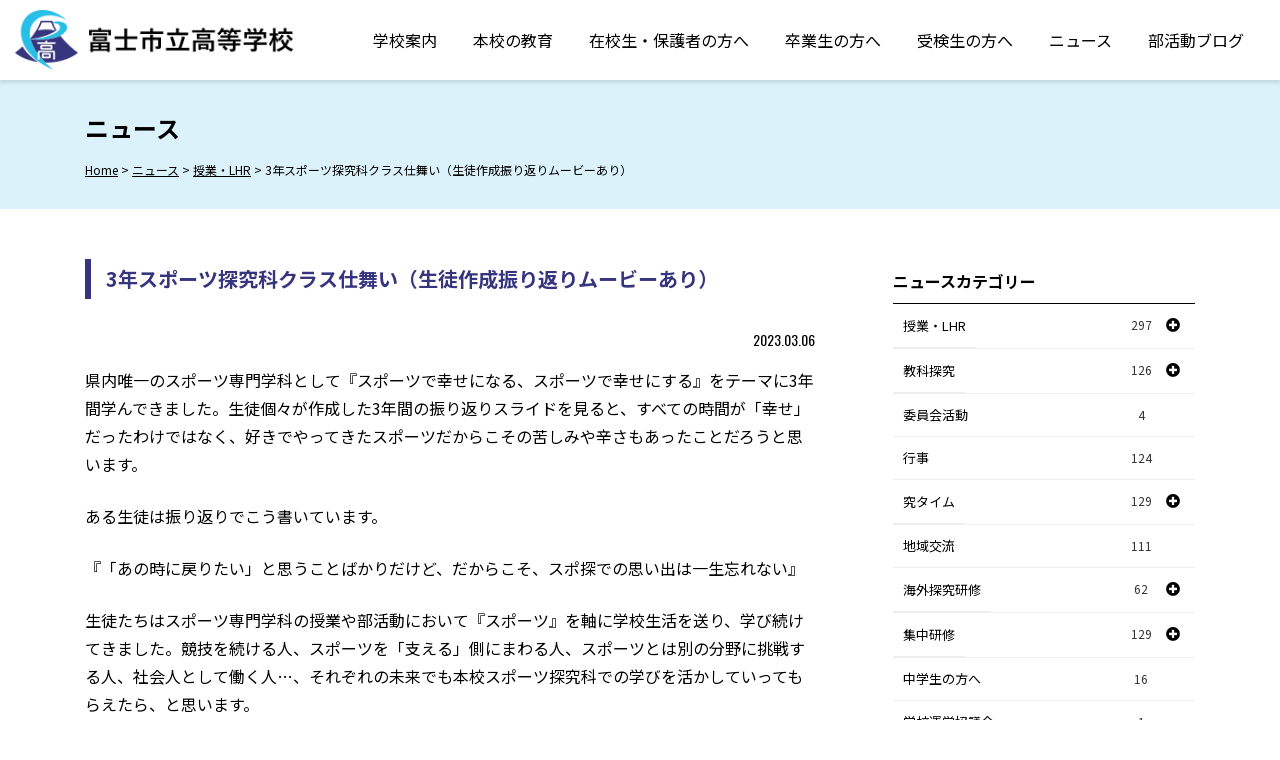

--- FILE ---
content_type: text/html; charset=UTF-8
request_url: https://fuji-ichiritsu.jp/10598/
body_size: 30113
content:
<!doctype html>
<html lang="ja">
<head>
<meta charset="UTF-8">
<meta name="viewport" content="width=device-width, initial-scale=1">
<!-- Google tag (gtag.js) -->
<script async src="https://www.googletagmanager.com/gtag/js?id=G-8W8MZ99PWM"></script>
<script>
  window.dataLayer = window.dataLayer || [];
  function gtag(){dataLayer.push(arguments);}
  gtag('js', new Date());

  gtag('config', 'G-8W8MZ99PWM');
</script>
<script data-cfasync="false" data-no-defer="1" data-no-minify="1" data-no-optimize="1">var ewww_webp_supported=!1;function check_webp_feature(A,e){var w;e=void 0!==e?e:function(){},ewww_webp_supported?e(ewww_webp_supported):((w=new Image).onload=function(){ewww_webp_supported=0<w.width&&0<w.height,e&&e(ewww_webp_supported)},w.onerror=function(){e&&e(!1)},w.src="data:image/webp;base64,"+{alpha:"UklGRkoAAABXRUJQVlA4WAoAAAAQAAAAAAAAAAAAQUxQSAwAAAARBxAR/Q9ERP8DAABWUDggGAAAABQBAJ0BKgEAAQAAAP4AAA3AAP7mtQAAAA=="}[A])}check_webp_feature("alpha");</script><script data-cfasync="false" data-no-defer="1" data-no-minify="1" data-no-optimize="1">var Arrive=function(c,w){"use strict";if(c.MutationObserver&&"undefined"!=typeof HTMLElement){var r,a=0,u=(r=HTMLElement.prototype.matches||HTMLElement.prototype.webkitMatchesSelector||HTMLElement.prototype.mozMatchesSelector||HTMLElement.prototype.msMatchesSelector,{matchesSelector:function(e,t){return e instanceof HTMLElement&&r.call(e,t)},addMethod:function(e,t,r){var a=e[t];e[t]=function(){return r.length==arguments.length?r.apply(this,arguments):"function"==typeof a?a.apply(this,arguments):void 0}},callCallbacks:function(e,t){t&&t.options.onceOnly&&1==t.firedElems.length&&(e=[e[0]]);for(var r,a=0;r=e[a];a++)r&&r.callback&&r.callback.call(r.elem,r.elem);t&&t.options.onceOnly&&1==t.firedElems.length&&t.me.unbindEventWithSelectorAndCallback.call(t.target,t.selector,t.callback)},checkChildNodesRecursively:function(e,t,r,a){for(var i,n=0;i=e[n];n++)r(i,t,a)&&a.push({callback:t.callback,elem:i}),0<i.childNodes.length&&u.checkChildNodesRecursively(i.childNodes,t,r,a)},mergeArrays:function(e,t){var r,a={};for(r in e)e.hasOwnProperty(r)&&(a[r]=e[r]);for(r in t)t.hasOwnProperty(r)&&(a[r]=t[r]);return a},toElementsArray:function(e){return e=void 0!==e&&("number"!=typeof e.length||e===c)?[e]:e}}),e=(l.prototype.addEvent=function(e,t,r,a){a={target:e,selector:t,options:r,callback:a,firedElems:[]};return this._beforeAdding&&this._beforeAdding(a),this._eventsBucket.push(a),a},l.prototype.removeEvent=function(e){for(var t,r=this._eventsBucket.length-1;t=this._eventsBucket[r];r--)e(t)&&(this._beforeRemoving&&this._beforeRemoving(t),(t=this._eventsBucket.splice(r,1))&&t.length&&(t[0].callback=null))},l.prototype.beforeAdding=function(e){this._beforeAdding=e},l.prototype.beforeRemoving=function(e){this._beforeRemoving=e},l),t=function(i,n){var o=new e,l=this,s={fireOnAttributesModification:!1};return o.beforeAdding(function(t){var e=t.target;e!==c.document&&e!==c||(e=document.getElementsByTagName("html")[0]);var r=new MutationObserver(function(e){n.call(this,e,t)}),a=i(t.options);r.observe(e,a),t.observer=r,t.me=l}),o.beforeRemoving(function(e){e.observer.disconnect()}),this.bindEvent=function(e,t,r){t=u.mergeArrays(s,t);for(var a=u.toElementsArray(this),i=0;i<a.length;i++)o.addEvent(a[i],e,t,r)},this.unbindEvent=function(){var r=u.toElementsArray(this);o.removeEvent(function(e){for(var t=0;t<r.length;t++)if(this===w||e.target===r[t])return!0;return!1})},this.unbindEventWithSelectorOrCallback=function(r){var a=u.toElementsArray(this),i=r,e="function"==typeof r?function(e){for(var t=0;t<a.length;t++)if((this===w||e.target===a[t])&&e.callback===i)return!0;return!1}:function(e){for(var t=0;t<a.length;t++)if((this===w||e.target===a[t])&&e.selector===r)return!0;return!1};o.removeEvent(e)},this.unbindEventWithSelectorAndCallback=function(r,a){var i=u.toElementsArray(this);o.removeEvent(function(e){for(var t=0;t<i.length;t++)if((this===w||e.target===i[t])&&e.selector===r&&e.callback===a)return!0;return!1})},this},i=new function(){var s={fireOnAttributesModification:!1,onceOnly:!1,existing:!1};function n(e,t,r){return!(!u.matchesSelector(e,t.selector)||(e._id===w&&(e._id=a++),-1!=t.firedElems.indexOf(e._id)))&&(t.firedElems.push(e._id),!0)}var c=(i=new t(function(e){var t={attributes:!1,childList:!0,subtree:!0};return e.fireOnAttributesModification&&(t.attributes=!0),t},function(e,i){e.forEach(function(e){var t=e.addedNodes,r=e.target,a=[];null!==t&&0<t.length?u.checkChildNodesRecursively(t,i,n,a):"attributes"===e.type&&n(r,i)&&a.push({callback:i.callback,elem:r}),u.callCallbacks(a,i)})})).bindEvent;return i.bindEvent=function(e,t,r){t=void 0===r?(r=t,s):u.mergeArrays(s,t);var a=u.toElementsArray(this);if(t.existing){for(var i=[],n=0;n<a.length;n++)for(var o=a[n].querySelectorAll(e),l=0;l<o.length;l++)i.push({callback:r,elem:o[l]});if(t.onceOnly&&i.length)return r.call(i[0].elem,i[0].elem);setTimeout(u.callCallbacks,1,i)}c.call(this,e,t,r)},i},o=new function(){var a={};function i(e,t){return u.matchesSelector(e,t.selector)}var n=(o=new t(function(){return{childList:!0,subtree:!0}},function(e,r){e.forEach(function(e){var t=e.removedNodes,e=[];null!==t&&0<t.length&&u.checkChildNodesRecursively(t,r,i,e),u.callCallbacks(e,r)})})).bindEvent;return o.bindEvent=function(e,t,r){t=void 0===r?(r=t,a):u.mergeArrays(a,t),n.call(this,e,t,r)},o};d(HTMLElement.prototype),d(NodeList.prototype),d(HTMLCollection.prototype),d(HTMLDocument.prototype),d(Window.prototype);var n={};return s(i,n,"unbindAllArrive"),s(o,n,"unbindAllLeave"),n}function l(){this._eventsBucket=[],this._beforeAdding=null,this._beforeRemoving=null}function s(e,t,r){u.addMethod(t,r,e.unbindEvent),u.addMethod(t,r,e.unbindEventWithSelectorOrCallback),u.addMethod(t,r,e.unbindEventWithSelectorAndCallback)}function d(e){e.arrive=i.bindEvent,s(i,e,"unbindArrive"),e.leave=o.bindEvent,s(o,e,"unbindLeave")}}(window,void 0),ewww_webp_supported=!1;function check_webp_feature(e,t){var r;ewww_webp_supported?t(ewww_webp_supported):((r=new Image).onload=function(){ewww_webp_supported=0<r.width&&0<r.height,t(ewww_webp_supported)},r.onerror=function(){t(!1)},r.src="data:image/webp;base64,"+{alpha:"UklGRkoAAABXRUJQVlA4WAoAAAAQAAAAAAAAAAAAQUxQSAwAAAARBxAR/Q9ERP8DAABWUDggGAAAABQBAJ0BKgEAAQAAAP4AAA3AAP7mtQAAAA==",animation:"UklGRlIAAABXRUJQVlA4WAoAAAASAAAAAAAAAAAAQU5JTQYAAAD/////AABBTk1GJgAAAAAAAAAAAAAAAAAAAGQAAABWUDhMDQAAAC8AAAAQBxAREYiI/gcA"}[e])}function ewwwLoadImages(e){if(e){for(var t=document.querySelectorAll(".batch-image img, .image-wrapper a, .ngg-pro-masonry-item a, .ngg-galleria-offscreen-seo-wrapper a"),r=0,a=t.length;r<a;r++)ewwwAttr(t[r],"data-src",t[r].getAttribute("data-webp")),ewwwAttr(t[r],"data-thumbnail",t[r].getAttribute("data-webp-thumbnail"));for(var i=document.querySelectorAll("div.woocommerce-product-gallery__image"),r=0,a=i.length;r<a;r++)ewwwAttr(i[r],"data-thumb",i[r].getAttribute("data-webp-thumb"))}for(var n=document.querySelectorAll("video"),r=0,a=n.length;r<a;r++)ewwwAttr(n[r],"poster",e?n[r].getAttribute("data-poster-webp"):n[r].getAttribute("data-poster-image"));for(var o,l=document.querySelectorAll("img.ewww_webp_lazy_load"),r=0,a=l.length;r<a;r++)e&&(ewwwAttr(l[r],"data-lazy-srcset",l[r].getAttribute("data-lazy-srcset-webp")),ewwwAttr(l[r],"data-srcset",l[r].getAttribute("data-srcset-webp")),ewwwAttr(l[r],"data-lazy-src",l[r].getAttribute("data-lazy-src-webp")),ewwwAttr(l[r],"data-src",l[r].getAttribute("data-src-webp")),ewwwAttr(l[r],"data-orig-file",l[r].getAttribute("data-webp-orig-file")),ewwwAttr(l[r],"data-medium-file",l[r].getAttribute("data-webp-medium-file")),ewwwAttr(l[r],"data-large-file",l[r].getAttribute("data-webp-large-file")),null!=(o=l[r].getAttribute("srcset"))&&!1!==o&&o.includes("R0lGOD")&&ewwwAttr(l[r],"src",l[r].getAttribute("data-lazy-src-webp"))),l[r].className=l[r].className.replace(/\bewww_webp_lazy_load\b/,"");for(var s=document.querySelectorAll(".ewww_webp"),r=0,a=s.length;r<a;r++)e?(ewwwAttr(s[r],"srcset",s[r].getAttribute("data-srcset-webp")),ewwwAttr(s[r],"src",s[r].getAttribute("data-src-webp")),ewwwAttr(s[r],"data-orig-file",s[r].getAttribute("data-webp-orig-file")),ewwwAttr(s[r],"data-medium-file",s[r].getAttribute("data-webp-medium-file")),ewwwAttr(s[r],"data-large-file",s[r].getAttribute("data-webp-large-file")),ewwwAttr(s[r],"data-large_image",s[r].getAttribute("data-webp-large_image")),ewwwAttr(s[r],"data-src",s[r].getAttribute("data-webp-src"))):(ewwwAttr(s[r],"srcset",s[r].getAttribute("data-srcset-img")),ewwwAttr(s[r],"src",s[r].getAttribute("data-src-img"))),s[r].className=s[r].className.replace(/\bewww_webp\b/,"ewww_webp_loaded");window.jQuery&&jQuery.fn.isotope&&jQuery.fn.imagesLoaded&&(jQuery(".fusion-posts-container-infinite").imagesLoaded(function(){jQuery(".fusion-posts-container-infinite").hasClass("isotope")&&jQuery(".fusion-posts-container-infinite").isotope()}),jQuery(".fusion-portfolio:not(.fusion-recent-works) .fusion-portfolio-wrapper").imagesLoaded(function(){jQuery(".fusion-portfolio:not(.fusion-recent-works) .fusion-portfolio-wrapper").isotope()}))}function ewwwWebPInit(e){ewwwLoadImages(e),ewwwNggLoadGalleries(e),document.arrive(".ewww_webp",function(){ewwwLoadImages(e)}),document.arrive(".ewww_webp_lazy_load",function(){ewwwLoadImages(e)}),document.arrive("videos",function(){ewwwLoadImages(e)}),"loading"==document.readyState?document.addEventListener("DOMContentLoaded",ewwwJSONParserInit):("undefined"!=typeof galleries&&ewwwNggParseGalleries(e),ewwwWooParseVariations(e))}function ewwwAttr(e,t,r){null!=r&&!1!==r&&e.setAttribute(t,r)}function ewwwJSONParserInit(){"undefined"!=typeof galleries&&check_webp_feature("alpha",ewwwNggParseGalleries),check_webp_feature("alpha",ewwwWooParseVariations)}function ewwwWooParseVariations(e){if(e)for(var t=document.querySelectorAll("form.variations_form"),r=0,a=t.length;r<a;r++){var i=t[r].getAttribute("data-product_variations"),n=!1;try{for(var o in i=JSON.parse(i))void 0!==i[o]&&void 0!==i[o].image&&(void 0!==i[o].image.src_webp&&(i[o].image.src=i[o].image.src_webp,n=!0),void 0!==i[o].image.srcset_webp&&(i[o].image.srcset=i[o].image.srcset_webp,n=!0),void 0!==i[o].image.full_src_webp&&(i[o].image.full_src=i[o].image.full_src_webp,n=!0),void 0!==i[o].image.gallery_thumbnail_src_webp&&(i[o].image.gallery_thumbnail_src=i[o].image.gallery_thumbnail_src_webp,n=!0),void 0!==i[o].image.thumb_src_webp&&(i[o].image.thumb_src=i[o].image.thumb_src_webp,n=!0));n&&ewwwAttr(t[r],"data-product_variations",JSON.stringify(i))}catch(e){}}}function ewwwNggParseGalleries(e){if(e)for(var t in galleries){var r=galleries[t];galleries[t].images_list=ewwwNggParseImageList(r.images_list)}}function ewwwNggLoadGalleries(e){e&&document.addEventListener("ngg.galleria.themeadded",function(e,t){window.ngg_galleria._create_backup=window.ngg_galleria.create,window.ngg_galleria.create=function(e,t){var r=$(e).data("id");return galleries["gallery_"+r].images_list=ewwwNggParseImageList(galleries["gallery_"+r].images_list),window.ngg_galleria._create_backup(e,t)}})}function ewwwNggParseImageList(e){for(var t in e){var r=e[t];if(void 0!==r["image-webp"]&&(e[t].image=r["image-webp"],delete e[t]["image-webp"]),void 0!==r["thumb-webp"]&&(e[t].thumb=r["thumb-webp"],delete e[t]["thumb-webp"]),void 0!==r.full_image_webp&&(e[t].full_image=r.full_image_webp,delete e[t].full_image_webp),void 0!==r.srcsets)for(var a in r.srcsets)nggSrcset=r.srcsets[a],void 0!==r.srcsets[a+"-webp"]&&(e[t].srcsets[a]=r.srcsets[a+"-webp"],delete e[t].srcsets[a+"-webp"]);if(void 0!==r.full_srcsets)for(var i in r.full_srcsets)nggFSrcset=r.full_srcsets[i],void 0!==r.full_srcsets[i+"-webp"]&&(e[t].full_srcsets[i]=r.full_srcsets[i+"-webp"],delete e[t].full_srcsets[i+"-webp"])}return e}check_webp_feature("alpha",ewwwWebPInit);</script><meta name='robots' content='index, follow, max-image-preview:large, max-snippet:-1, max-video-preview:-1' />

	<!-- This site is optimized with the Yoast SEO plugin v26.6 - https://yoast.com/wordpress/plugins/seo/ -->
	<title>3年スポーツ探究科クラス仕舞い（生徒作成振り返りムービーあり） - 富士市立高等学校</title>
	<link rel="canonical" href="https://fuji-ichiritsu.jp/10598/" />
	<meta property="og:locale" content="ja_JP" />
	<meta property="og:type" content="article" />
	<meta property="og:title" content="3年スポーツ探究科クラス仕舞い（生徒作成振り返りムービーあり） - 富士市立高等学校" />
	<meta property="og:description" content="県内唯一のスポーツ専門学科として『スポーツで幸せになる、スポーツで幸せにする』をテーマに3年間学んできました。生徒個々が作成した3年間の振り返りスライドを見ると、すべての時間が「幸せ」だったわけではなく、好きでやってきた [&hellip;]" />
	<meta property="og:url" content="https://fuji-ichiritsu.jp/10598/" />
	<meta property="og:site_name" content="富士市立高等学校" />
	<meta property="article:published_time" content="2023-03-06T01:04:30+00:00" />
	<meta property="article:modified_time" content="2024-06-26T13:45:03+00:00" />
	<meta property="og:image" content="https://fuji-ichiritsu.jp/wp-content/uploads/2023/03/プレゼンテーション1.jpg" />
	<meta property="og:image:width" content="1280" />
	<meta property="og:image:height" content="720" />
	<meta property="og:image:type" content="image/jpeg" />
	<meta name="author" content="富士市立高等学校" />
	<meta name="twitter:card" content="summary_large_image" />
	<script type="application/ld+json" class="yoast-schema-graph">{"@context":"https://schema.org","@graph":[{"@type":"Article","@id":"https://fuji-ichiritsu.jp/10598/#article","isPartOf":{"@id":"https://fuji-ichiritsu.jp/10598/"},"author":{"name":"富士市立高等学校","@id":"https://fuji-ichiritsu.jp/#/schema/person/d3ccf77693dbbcf6f45d77af86e814a4"},"headline":"3年スポーツ探究科クラス仕舞い（生徒作成振り返りムービーあり）","datePublished":"2023-03-06T01:04:30+00:00","dateModified":"2024-06-26T13:45:03+00:00","mainEntityOfPage":{"@id":"https://fuji-ichiritsu.jp/10598/"},"wordCount":10,"publisher":{"@id":"https://fuji-ichiritsu.jp/#organization"},"image":{"@id":"https://fuji-ichiritsu.jp/10598/#primaryimage"},"thumbnailUrl":"https://fuji-ichiritsu.jp/wp-content/uploads/2023/03/プレゼンテーション1.jpg","articleSection":["授業・LHR"],"inLanguage":"ja"},{"@type":"WebPage","@id":"https://fuji-ichiritsu.jp/10598/","url":"https://fuji-ichiritsu.jp/10598/","name":"3年スポーツ探究科クラス仕舞い（生徒作成振り返りムービーあり） - 富士市立高等学校","isPartOf":{"@id":"https://fuji-ichiritsu.jp/#website"},"primaryImageOfPage":{"@id":"https://fuji-ichiritsu.jp/10598/#primaryimage"},"image":{"@id":"https://fuji-ichiritsu.jp/10598/#primaryimage"},"thumbnailUrl":"https://fuji-ichiritsu.jp/wp-content/uploads/2023/03/プレゼンテーション1.jpg","datePublished":"2023-03-06T01:04:30+00:00","dateModified":"2024-06-26T13:45:03+00:00","breadcrumb":{"@id":"https://fuji-ichiritsu.jp/10598/#breadcrumb"},"inLanguage":"ja","potentialAction":[{"@type":"ReadAction","target":["https://fuji-ichiritsu.jp/10598/"]}]},{"@type":"ImageObject","inLanguage":"ja","@id":"https://fuji-ichiritsu.jp/10598/#primaryimage","url":"https://fuji-ichiritsu.jp/wp-content/uploads/2023/03/プレゼンテーション1.jpg","contentUrl":"https://fuji-ichiritsu.jp/wp-content/uploads/2023/03/プレゼンテーション1.jpg","width":1280,"height":720},{"@type":"BreadcrumbList","@id":"https://fuji-ichiritsu.jp/10598/#breadcrumb","itemListElement":[{"@type":"ListItem","position":1,"name":"ホーム","item":"https://fuji-ichiritsu.jp/"},{"@type":"ListItem","position":2,"name":"ニュース","item":"https://fuji-ichiritsu.jp/news/"},{"@type":"ListItem","position":3,"name":"3年スポーツ探究科クラス仕舞い（生徒作成振り返りムービーあり）"}]},{"@type":"WebSite","@id":"https://fuji-ichiritsu.jp/#website","url":"https://fuji-ichiritsu.jp/","name":"富士市立高等学校","description":"公式Webサイト","publisher":{"@id":"https://fuji-ichiritsu.jp/#organization"},"potentialAction":[{"@type":"SearchAction","target":{"@type":"EntryPoint","urlTemplate":"https://fuji-ichiritsu.jp/?s={search_term_string}"},"query-input":{"@type":"PropertyValueSpecification","valueRequired":true,"valueName":"search_term_string"}}],"inLanguage":"ja"},{"@type":"Organization","@id":"https://fuji-ichiritsu.jp/#organization","name":"富士市立高等学校","url":"https://fuji-ichiritsu.jp/","logo":{"@type":"ImageObject","inLanguage":"ja","@id":"https://fuji-ichiritsu.jp/#/schema/logo/image/","url":"https://fuji-ichiritsu.jp/wp-content/uploads/2021/01/cropped-favicon.png","contentUrl":"https://fuji-ichiritsu.jp/wp-content/uploads/2021/01/cropped-favicon.png","width":512,"height":512,"caption":"富士市立高等学校"},"image":{"@id":"https://fuji-ichiritsu.jp/#/schema/logo/image/"}},{"@type":"Person","@id":"https://fuji-ichiritsu.jp/#/schema/person/d3ccf77693dbbcf6f45d77af86e814a4","name":"富士市立高等学校","image":{"@type":"ImageObject","inLanguage":"ja","@id":"https://fuji-ichiritsu.jp/#/schema/person/image/","url":"https://secure.gravatar.com/avatar/8f62e911f0f480d281e9f17cc946c86ab7603ca7184ed6f9bf567517f54eed36?s=96&d=mm&r=g","contentUrl":"https://secure.gravatar.com/avatar/8f62e911f0f480d281e9f17cc946c86ab7603ca7184ed6f9bf567517f54eed36?s=96&d=mm&r=g","caption":"富士市立高等学校"},"url":"https://fuji-ichiritsu.jp/author/fuji-ichiritsu/"}]}</script>
	<!-- / Yoast SEO plugin. -->


<link rel='dns-prefetch' href='//static.addtoany.com' />
<link rel='dns-prefetch' href='//ajax.googleapis.com' />
<link rel='dns-prefetch' href='//fonts.googleapis.com' />
<link rel='dns-prefetch' href='//use.fontawesome.com' />
<link rel="alternate" type="application/rss+xml" title="富士市立高等学校 &raquo; フィード" href="https://fuji-ichiritsu.jp/feed/" />
<link rel="alternate" type="application/rss+xml" title="富士市立高等学校 &raquo; コメントフィード" href="https://fuji-ichiritsu.jp/comments/feed/" />
<link rel="alternate" title="oEmbed (JSON)" type="application/json+oembed" href="https://fuji-ichiritsu.jp/wp-json/oembed/1.0/embed?url=https%3A%2F%2Ffuji-ichiritsu.jp%2F10598%2F" />
<link rel="alternate" title="oEmbed (XML)" type="text/xml+oembed" href="https://fuji-ichiritsu.jp/wp-json/oembed/1.0/embed?url=https%3A%2F%2Ffuji-ichiritsu.jp%2F10598%2F&#038;format=xml" />
<style id='wp-img-auto-sizes-contain-inline-css'>
img:is([sizes=auto i],[sizes^="auto," i]){contain-intrinsic-size:3000px 1500px}
/*# sourceURL=wp-img-auto-sizes-contain-inline-css */
</style>
<link rel='stylesheet' id='embed-pdf-viewer-css' href='https://fuji-ichiritsu.jp/wp-content/plugins/embed-pdf-viewer/css/embed-pdf-viewer.css?ver=2.4.6' media='screen' />
<style id='wp-emoji-styles-inline-css'>

	img.wp-smiley, img.emoji {
		display: inline !important;
		border: none !important;
		box-shadow: none !important;
		height: 1em !important;
		width: 1em !important;
		margin: 0 0.07em !important;
		vertical-align: -0.1em !important;
		background: none !important;
		padding: 0 !important;
	}
/*# sourceURL=wp-emoji-styles-inline-css */
</style>
<link rel='stylesheet' id='wp-block-library-css' href='https://fuji-ichiritsu.jp/wp-includes/css/dist/block-library/style.min.css?ver=6.9' media='all' />
<style id='wp-block-image-inline-css'>
.wp-block-image>a,.wp-block-image>figure>a{display:inline-block}.wp-block-image img{box-sizing:border-box;height:auto;max-width:100%;vertical-align:bottom}@media not (prefers-reduced-motion){.wp-block-image img.hide{visibility:hidden}.wp-block-image img.show{animation:show-content-image .4s}}.wp-block-image[style*=border-radius] img,.wp-block-image[style*=border-radius]>a{border-radius:inherit}.wp-block-image.has-custom-border img{box-sizing:border-box}.wp-block-image.aligncenter{text-align:center}.wp-block-image.alignfull>a,.wp-block-image.alignwide>a{width:100%}.wp-block-image.alignfull img,.wp-block-image.alignwide img{height:auto;width:100%}.wp-block-image .aligncenter,.wp-block-image .alignleft,.wp-block-image .alignright,.wp-block-image.aligncenter,.wp-block-image.alignleft,.wp-block-image.alignright{display:table}.wp-block-image .aligncenter>figcaption,.wp-block-image .alignleft>figcaption,.wp-block-image .alignright>figcaption,.wp-block-image.aligncenter>figcaption,.wp-block-image.alignleft>figcaption,.wp-block-image.alignright>figcaption{caption-side:bottom;display:table-caption}.wp-block-image .alignleft{float:left;margin:.5em 1em .5em 0}.wp-block-image .alignright{float:right;margin:.5em 0 .5em 1em}.wp-block-image .aligncenter{margin-left:auto;margin-right:auto}.wp-block-image :where(figcaption){margin-bottom:1em;margin-top:.5em}.wp-block-image.is-style-circle-mask img{border-radius:9999px}@supports ((-webkit-mask-image:none) or (mask-image:none)) or (-webkit-mask-image:none){.wp-block-image.is-style-circle-mask img{border-radius:0;-webkit-mask-image:url('data:image/svg+xml;utf8,<svg viewBox="0 0 100 100" xmlns="http://www.w3.org/2000/svg"><circle cx="50" cy="50" r="50"/></svg>');mask-image:url('data:image/svg+xml;utf8,<svg viewBox="0 0 100 100" xmlns="http://www.w3.org/2000/svg"><circle cx="50" cy="50" r="50"/></svg>');mask-mode:alpha;-webkit-mask-position:center;mask-position:center;-webkit-mask-repeat:no-repeat;mask-repeat:no-repeat;-webkit-mask-size:contain;mask-size:contain}}:root :where(.wp-block-image.is-style-rounded img,.wp-block-image .is-style-rounded img){border-radius:9999px}.wp-block-image figure{margin:0}.wp-lightbox-container{display:flex;flex-direction:column;position:relative}.wp-lightbox-container img{cursor:zoom-in}.wp-lightbox-container img:hover+button{opacity:1}.wp-lightbox-container button{align-items:center;backdrop-filter:blur(16px) saturate(180%);background-color:#5a5a5a40;border:none;border-radius:4px;cursor:zoom-in;display:flex;height:20px;justify-content:center;opacity:0;padding:0;position:absolute;right:16px;text-align:center;top:16px;width:20px;z-index:100}@media not (prefers-reduced-motion){.wp-lightbox-container button{transition:opacity .2s ease}}.wp-lightbox-container button:focus-visible{outline:3px auto #5a5a5a40;outline:3px auto -webkit-focus-ring-color;outline-offset:3px}.wp-lightbox-container button:hover{cursor:pointer;opacity:1}.wp-lightbox-container button:focus{opacity:1}.wp-lightbox-container button:focus,.wp-lightbox-container button:hover,.wp-lightbox-container button:not(:hover):not(:active):not(.has-background){background-color:#5a5a5a40;border:none}.wp-lightbox-overlay{box-sizing:border-box;cursor:zoom-out;height:100vh;left:0;overflow:hidden;position:fixed;top:0;visibility:hidden;width:100%;z-index:100000}.wp-lightbox-overlay .close-button{align-items:center;cursor:pointer;display:flex;justify-content:center;min-height:40px;min-width:40px;padding:0;position:absolute;right:calc(env(safe-area-inset-right) + 16px);top:calc(env(safe-area-inset-top) + 16px);z-index:5000000}.wp-lightbox-overlay .close-button:focus,.wp-lightbox-overlay .close-button:hover,.wp-lightbox-overlay .close-button:not(:hover):not(:active):not(.has-background){background:none;border:none}.wp-lightbox-overlay .lightbox-image-container{height:var(--wp--lightbox-container-height);left:50%;overflow:hidden;position:absolute;top:50%;transform:translate(-50%,-50%);transform-origin:top left;width:var(--wp--lightbox-container-width);z-index:9999999999}.wp-lightbox-overlay .wp-block-image{align-items:center;box-sizing:border-box;display:flex;height:100%;justify-content:center;margin:0;position:relative;transform-origin:0 0;width:100%;z-index:3000000}.wp-lightbox-overlay .wp-block-image img{height:var(--wp--lightbox-image-height);min-height:var(--wp--lightbox-image-height);min-width:var(--wp--lightbox-image-width);width:var(--wp--lightbox-image-width)}.wp-lightbox-overlay .wp-block-image figcaption{display:none}.wp-lightbox-overlay button{background:none;border:none}.wp-lightbox-overlay .scrim{background-color:#fff;height:100%;opacity:.9;position:absolute;width:100%;z-index:2000000}.wp-lightbox-overlay.active{visibility:visible}@media not (prefers-reduced-motion){.wp-lightbox-overlay.active{animation:turn-on-visibility .25s both}.wp-lightbox-overlay.active img{animation:turn-on-visibility .35s both}.wp-lightbox-overlay.show-closing-animation:not(.active){animation:turn-off-visibility .35s both}.wp-lightbox-overlay.show-closing-animation:not(.active) img{animation:turn-off-visibility .25s both}.wp-lightbox-overlay.zoom.active{animation:none;opacity:1;visibility:visible}.wp-lightbox-overlay.zoom.active .lightbox-image-container{animation:lightbox-zoom-in .4s}.wp-lightbox-overlay.zoom.active .lightbox-image-container img{animation:none}.wp-lightbox-overlay.zoom.active .scrim{animation:turn-on-visibility .4s forwards}.wp-lightbox-overlay.zoom.show-closing-animation:not(.active){animation:none}.wp-lightbox-overlay.zoom.show-closing-animation:not(.active) .lightbox-image-container{animation:lightbox-zoom-out .4s}.wp-lightbox-overlay.zoom.show-closing-animation:not(.active) .lightbox-image-container img{animation:none}.wp-lightbox-overlay.zoom.show-closing-animation:not(.active) .scrim{animation:turn-off-visibility .4s forwards}}@keyframes show-content-image{0%{visibility:hidden}99%{visibility:hidden}to{visibility:visible}}@keyframes turn-on-visibility{0%{opacity:0}to{opacity:1}}@keyframes turn-off-visibility{0%{opacity:1;visibility:visible}99%{opacity:0;visibility:visible}to{opacity:0;visibility:hidden}}@keyframes lightbox-zoom-in{0%{transform:translate(calc((-100vw + var(--wp--lightbox-scrollbar-width))/2 + var(--wp--lightbox-initial-left-position)),calc(-50vh + var(--wp--lightbox-initial-top-position))) scale(var(--wp--lightbox-scale))}to{transform:translate(-50%,-50%) scale(1)}}@keyframes lightbox-zoom-out{0%{transform:translate(-50%,-50%) scale(1);visibility:visible}99%{visibility:visible}to{transform:translate(calc((-100vw + var(--wp--lightbox-scrollbar-width))/2 + var(--wp--lightbox-initial-left-position)),calc(-50vh + var(--wp--lightbox-initial-top-position))) scale(var(--wp--lightbox-scale));visibility:hidden}}
/*# sourceURL=https://fuji-ichiritsu.jp/wp-includes/blocks/image/style.min.css */
</style>
<style id='wp-block-video-inline-css'>
.wp-block-video{box-sizing:border-box}.wp-block-video video{height:auto;vertical-align:middle;width:100%}@supports (position:sticky){.wp-block-video [poster]{object-fit:cover}}.wp-block-video.aligncenter{text-align:center}.wp-block-video :where(figcaption){margin-bottom:1em;margin-top:.5em}
/*# sourceURL=https://fuji-ichiritsu.jp/wp-includes/blocks/video/style.min.css */
</style>
<style id='wp-block-embed-inline-css'>
.wp-block-embed.alignleft,.wp-block-embed.alignright,.wp-block[data-align=left]>[data-type="core/embed"],.wp-block[data-align=right]>[data-type="core/embed"]{max-width:360px;width:100%}.wp-block-embed.alignleft .wp-block-embed__wrapper,.wp-block-embed.alignright .wp-block-embed__wrapper,.wp-block[data-align=left]>[data-type="core/embed"] .wp-block-embed__wrapper,.wp-block[data-align=right]>[data-type="core/embed"] .wp-block-embed__wrapper{min-width:280px}.wp-block-cover .wp-block-embed{min-height:240px;min-width:320px}.wp-block-embed{overflow-wrap:break-word}.wp-block-embed :where(figcaption){margin-bottom:1em;margin-top:.5em}.wp-block-embed iframe{max-width:100%}.wp-block-embed__wrapper{position:relative}.wp-embed-responsive .wp-has-aspect-ratio .wp-block-embed__wrapper:before{content:"";display:block;padding-top:50%}.wp-embed-responsive .wp-has-aspect-ratio iframe{bottom:0;height:100%;left:0;position:absolute;right:0;top:0;width:100%}.wp-embed-responsive .wp-embed-aspect-21-9 .wp-block-embed__wrapper:before{padding-top:42.85%}.wp-embed-responsive .wp-embed-aspect-18-9 .wp-block-embed__wrapper:before{padding-top:50%}.wp-embed-responsive .wp-embed-aspect-16-9 .wp-block-embed__wrapper:before{padding-top:56.25%}.wp-embed-responsive .wp-embed-aspect-4-3 .wp-block-embed__wrapper:before{padding-top:75%}.wp-embed-responsive .wp-embed-aspect-1-1 .wp-block-embed__wrapper:before{padding-top:100%}.wp-embed-responsive .wp-embed-aspect-9-16 .wp-block-embed__wrapper:before{padding-top:177.77%}.wp-embed-responsive .wp-embed-aspect-1-2 .wp-block-embed__wrapper:before{padding-top:200%}
/*# sourceURL=https://fuji-ichiritsu.jp/wp-includes/blocks/embed/style.min.css */
</style>
<style id='global-styles-inline-css'>
:root{--wp--preset--aspect-ratio--square: 1;--wp--preset--aspect-ratio--4-3: 4/3;--wp--preset--aspect-ratio--3-4: 3/4;--wp--preset--aspect-ratio--3-2: 3/2;--wp--preset--aspect-ratio--2-3: 2/3;--wp--preset--aspect-ratio--16-9: 16/9;--wp--preset--aspect-ratio--9-16: 9/16;--wp--preset--color--black: #000000;--wp--preset--color--cyan-bluish-gray: #abb8c3;--wp--preset--color--white: #ffffff;--wp--preset--color--pale-pink: #f78da7;--wp--preset--color--vivid-red: #cf2e2e;--wp--preset--color--luminous-vivid-orange: #ff6900;--wp--preset--color--luminous-vivid-amber: #fcb900;--wp--preset--color--light-green-cyan: #7bdcb5;--wp--preset--color--vivid-green-cyan: #00d084;--wp--preset--color--pale-cyan-blue: #8ed1fc;--wp--preset--color--vivid-cyan-blue: #0693e3;--wp--preset--color--vivid-purple: #9b51e0;--wp--preset--color--ichiritsu-navy: #37357E;--wp--preset--color--ichiritsu-sax: #2ABFE7;--wp--preset--color--ichiritsu-light-sax: #dbf2fa;--wp--preset--color--ichiritsu-pink: #ec407a;--wp--preset--color--ichiritsu-yellow: #ffeb3b;--wp--preset--color--ichiritsu-light-gray: #f5f5f5;--wp--preset--color--ichiritsu-black: #000000;--wp--preset--gradient--vivid-cyan-blue-to-vivid-purple: linear-gradient(135deg,rgb(6,147,227) 0%,rgb(155,81,224) 100%);--wp--preset--gradient--light-green-cyan-to-vivid-green-cyan: linear-gradient(135deg,rgb(122,220,180) 0%,rgb(0,208,130) 100%);--wp--preset--gradient--luminous-vivid-amber-to-luminous-vivid-orange: linear-gradient(135deg,rgb(252,185,0) 0%,rgb(255,105,0) 100%);--wp--preset--gradient--luminous-vivid-orange-to-vivid-red: linear-gradient(135deg,rgb(255,105,0) 0%,rgb(207,46,46) 100%);--wp--preset--gradient--very-light-gray-to-cyan-bluish-gray: linear-gradient(135deg,rgb(238,238,238) 0%,rgb(169,184,195) 100%);--wp--preset--gradient--cool-to-warm-spectrum: linear-gradient(135deg,rgb(74,234,220) 0%,rgb(151,120,209) 20%,rgb(207,42,186) 40%,rgb(238,44,130) 60%,rgb(251,105,98) 80%,rgb(254,248,76) 100%);--wp--preset--gradient--blush-light-purple: linear-gradient(135deg,rgb(255,206,236) 0%,rgb(152,150,240) 100%);--wp--preset--gradient--blush-bordeaux: linear-gradient(135deg,rgb(254,205,165) 0%,rgb(254,45,45) 50%,rgb(107,0,62) 100%);--wp--preset--gradient--luminous-dusk: linear-gradient(135deg,rgb(255,203,112) 0%,rgb(199,81,192) 50%,rgb(65,88,208) 100%);--wp--preset--gradient--pale-ocean: linear-gradient(135deg,rgb(255,245,203) 0%,rgb(182,227,212) 50%,rgb(51,167,181) 100%);--wp--preset--gradient--electric-grass: linear-gradient(135deg,rgb(202,248,128) 0%,rgb(113,206,126) 100%);--wp--preset--gradient--midnight: linear-gradient(135deg,rgb(2,3,129) 0%,rgb(40,116,252) 100%);--wp--preset--font-size--small: 13px;--wp--preset--font-size--medium: 20px;--wp--preset--font-size--large: 36px;--wp--preset--font-size--x-large: 42px;--wp--preset--spacing--20: 0.44rem;--wp--preset--spacing--30: 0.67rem;--wp--preset--spacing--40: 1rem;--wp--preset--spacing--50: 1.5rem;--wp--preset--spacing--60: 2.25rem;--wp--preset--spacing--70: 3.38rem;--wp--preset--spacing--80: 5.06rem;--wp--preset--shadow--natural: 6px 6px 9px rgba(0, 0, 0, 0.2);--wp--preset--shadow--deep: 12px 12px 50px rgba(0, 0, 0, 0.4);--wp--preset--shadow--sharp: 6px 6px 0px rgba(0, 0, 0, 0.2);--wp--preset--shadow--outlined: 6px 6px 0px -3px rgb(255, 255, 255), 6px 6px rgb(0, 0, 0);--wp--preset--shadow--crisp: 6px 6px 0px rgb(0, 0, 0);}:where(.is-layout-flex){gap: 0.5em;}:where(.is-layout-grid){gap: 0.5em;}body .is-layout-flex{display: flex;}.is-layout-flex{flex-wrap: wrap;align-items: center;}.is-layout-flex > :is(*, div){margin: 0;}body .is-layout-grid{display: grid;}.is-layout-grid > :is(*, div){margin: 0;}:where(.wp-block-columns.is-layout-flex){gap: 2em;}:where(.wp-block-columns.is-layout-grid){gap: 2em;}:where(.wp-block-post-template.is-layout-flex){gap: 1.25em;}:where(.wp-block-post-template.is-layout-grid){gap: 1.25em;}.has-black-color{color: var(--wp--preset--color--black) !important;}.has-cyan-bluish-gray-color{color: var(--wp--preset--color--cyan-bluish-gray) !important;}.has-white-color{color: var(--wp--preset--color--white) !important;}.has-pale-pink-color{color: var(--wp--preset--color--pale-pink) !important;}.has-vivid-red-color{color: var(--wp--preset--color--vivid-red) !important;}.has-luminous-vivid-orange-color{color: var(--wp--preset--color--luminous-vivid-orange) !important;}.has-luminous-vivid-amber-color{color: var(--wp--preset--color--luminous-vivid-amber) !important;}.has-light-green-cyan-color{color: var(--wp--preset--color--light-green-cyan) !important;}.has-vivid-green-cyan-color{color: var(--wp--preset--color--vivid-green-cyan) !important;}.has-pale-cyan-blue-color{color: var(--wp--preset--color--pale-cyan-blue) !important;}.has-vivid-cyan-blue-color{color: var(--wp--preset--color--vivid-cyan-blue) !important;}.has-vivid-purple-color{color: var(--wp--preset--color--vivid-purple) !important;}.has-black-background-color{background-color: var(--wp--preset--color--black) !important;}.has-cyan-bluish-gray-background-color{background-color: var(--wp--preset--color--cyan-bluish-gray) !important;}.has-white-background-color{background-color: var(--wp--preset--color--white) !important;}.has-pale-pink-background-color{background-color: var(--wp--preset--color--pale-pink) !important;}.has-vivid-red-background-color{background-color: var(--wp--preset--color--vivid-red) !important;}.has-luminous-vivid-orange-background-color{background-color: var(--wp--preset--color--luminous-vivid-orange) !important;}.has-luminous-vivid-amber-background-color{background-color: var(--wp--preset--color--luminous-vivid-amber) !important;}.has-light-green-cyan-background-color{background-color: var(--wp--preset--color--light-green-cyan) !important;}.has-vivid-green-cyan-background-color{background-color: var(--wp--preset--color--vivid-green-cyan) !important;}.has-pale-cyan-blue-background-color{background-color: var(--wp--preset--color--pale-cyan-blue) !important;}.has-vivid-cyan-blue-background-color{background-color: var(--wp--preset--color--vivid-cyan-blue) !important;}.has-vivid-purple-background-color{background-color: var(--wp--preset--color--vivid-purple) !important;}.has-black-border-color{border-color: var(--wp--preset--color--black) !important;}.has-cyan-bluish-gray-border-color{border-color: var(--wp--preset--color--cyan-bluish-gray) !important;}.has-white-border-color{border-color: var(--wp--preset--color--white) !important;}.has-pale-pink-border-color{border-color: var(--wp--preset--color--pale-pink) !important;}.has-vivid-red-border-color{border-color: var(--wp--preset--color--vivid-red) !important;}.has-luminous-vivid-orange-border-color{border-color: var(--wp--preset--color--luminous-vivid-orange) !important;}.has-luminous-vivid-amber-border-color{border-color: var(--wp--preset--color--luminous-vivid-amber) !important;}.has-light-green-cyan-border-color{border-color: var(--wp--preset--color--light-green-cyan) !important;}.has-vivid-green-cyan-border-color{border-color: var(--wp--preset--color--vivid-green-cyan) !important;}.has-pale-cyan-blue-border-color{border-color: var(--wp--preset--color--pale-cyan-blue) !important;}.has-vivid-cyan-blue-border-color{border-color: var(--wp--preset--color--vivid-cyan-blue) !important;}.has-vivid-purple-border-color{border-color: var(--wp--preset--color--vivid-purple) !important;}.has-vivid-cyan-blue-to-vivid-purple-gradient-background{background: var(--wp--preset--gradient--vivid-cyan-blue-to-vivid-purple) !important;}.has-light-green-cyan-to-vivid-green-cyan-gradient-background{background: var(--wp--preset--gradient--light-green-cyan-to-vivid-green-cyan) !important;}.has-luminous-vivid-amber-to-luminous-vivid-orange-gradient-background{background: var(--wp--preset--gradient--luminous-vivid-amber-to-luminous-vivid-orange) !important;}.has-luminous-vivid-orange-to-vivid-red-gradient-background{background: var(--wp--preset--gradient--luminous-vivid-orange-to-vivid-red) !important;}.has-very-light-gray-to-cyan-bluish-gray-gradient-background{background: var(--wp--preset--gradient--very-light-gray-to-cyan-bluish-gray) !important;}.has-cool-to-warm-spectrum-gradient-background{background: var(--wp--preset--gradient--cool-to-warm-spectrum) !important;}.has-blush-light-purple-gradient-background{background: var(--wp--preset--gradient--blush-light-purple) !important;}.has-blush-bordeaux-gradient-background{background: var(--wp--preset--gradient--blush-bordeaux) !important;}.has-luminous-dusk-gradient-background{background: var(--wp--preset--gradient--luminous-dusk) !important;}.has-pale-ocean-gradient-background{background: var(--wp--preset--gradient--pale-ocean) !important;}.has-electric-grass-gradient-background{background: var(--wp--preset--gradient--electric-grass) !important;}.has-midnight-gradient-background{background: var(--wp--preset--gradient--midnight) !important;}.has-small-font-size{font-size: var(--wp--preset--font-size--small) !important;}.has-medium-font-size{font-size: var(--wp--preset--font-size--medium) !important;}.has-large-font-size{font-size: var(--wp--preset--font-size--large) !important;}.has-x-large-font-size{font-size: var(--wp--preset--font-size--x-large) !important;}
/*# sourceURL=global-styles-inline-css */
</style>

<style id='classic-theme-styles-inline-css'>
/*! This file is auto-generated */
.wp-block-button__link{color:#fff;background-color:#32373c;border-radius:9999px;box-shadow:none;text-decoration:none;padding:calc(.667em + 2px) calc(1.333em + 2px);font-size:1.125em}.wp-block-file__button{background:#32373c;color:#fff;text-decoration:none}
/*# sourceURL=/wp-includes/css/classic-themes.min.css */
</style>
<style id='font-awesome-svg-styles-default-inline-css'>
.svg-inline--fa {
  display: inline-block;
  height: 1em;
  overflow: visible;
  vertical-align: -.125em;
}
/*# sourceURL=font-awesome-svg-styles-default-inline-css */
</style>
<link rel='stylesheet' id='font-awesome-svg-styles-css' href='https://fuji-ichiritsu.jp/wp-content/uploads/font-awesome/v5.15.1/css/svg-with-js.css' media='all' />
<style id='font-awesome-svg-styles-inline-css'>
   .wp-block-font-awesome-icon svg::before,
   .wp-rich-text-font-awesome-icon svg::before {content: unset;}
/*# sourceURL=font-awesome-svg-styles-inline-css */
</style>
<style id='responsive-menu-inline-css'>
/** This file is major component of this plugin so please don't try to edit here. */
#rmp_menu_trigger-4707 {
  width: 55px;
  height: 55px;
  position: fixed;
  top: 0;
  border-radius: 5px;
  display: none;
  text-decoration: none;
  right: 0;
  background: #37357e;
  transition: transform 0.5s, background-color 0.5s;
}
#rmp_menu_trigger-4707:hover, #rmp_menu_trigger-4707:focus {
  background: #2abfe7;
  text-decoration: unset;
}
#rmp_menu_trigger-4707.is-active {
  background: #2abfe7;
}
#rmp_menu_trigger-4707 .rmp-trigger-box {
  width: 25px;
  color: #ffffff;
}
#rmp_menu_trigger-4707 .rmp-trigger-icon-active, #rmp_menu_trigger-4707 .rmp-trigger-text-open {
  display: none;
}
#rmp_menu_trigger-4707.is-active .rmp-trigger-icon-active, #rmp_menu_trigger-4707.is-active .rmp-trigger-text-open {
  display: inline;
}
#rmp_menu_trigger-4707.is-active .rmp-trigger-icon-inactive, #rmp_menu_trigger-4707.is-active .rmp-trigger-text {
  display: none;
}
#rmp_menu_trigger-4707 .rmp-trigger-label {
  color: #ffffff;
  pointer-events: none;
  line-height: 12px;
  font-family: inherit;
  font-size: 12px;
  display: inline;
  text-transform: inherit;
}
#rmp_menu_trigger-4707 .rmp-trigger-label.rmp-trigger-label-top {
  display: block;
  margin-bottom: 12px;
}
#rmp_menu_trigger-4707 .rmp-trigger-label.rmp-trigger-label-bottom {
  display: block;
  margin-top: 12px;
}
#rmp_menu_trigger-4707 .responsive-menu-pro-inner {
  display: block;
}
#rmp_menu_trigger-4707 .rmp-trigger-icon-inactive .rmp-font-icon {
  color: #ffffff;
}
#rmp_menu_trigger-4707 .responsive-menu-pro-inner, #rmp_menu_trigger-4707 .responsive-menu-pro-inner::before, #rmp_menu_trigger-4707 .responsive-menu-pro-inner::after {
  width: 25px;
  height: 1px;
  background-color: #ffffff;
  border-radius: 4px;
  position: absolute;
}
#rmp_menu_trigger-4707 .rmp-trigger-icon-active .rmp-font-icon {
  color: #ffffff;
}
#rmp_menu_trigger-4707.is-active .responsive-menu-pro-inner, #rmp_menu_trigger-4707.is-active .responsive-menu-pro-inner::before, #rmp_menu_trigger-4707.is-active .responsive-menu-pro-inner::after {
  background-color: #ffffff;
}
#rmp_menu_trigger-4707:hover .rmp-trigger-icon-inactive .rmp-font-icon {
  color: #ffffff;
}
#rmp_menu_trigger-4707:not(.is-active):hover .responsive-menu-pro-inner, #rmp_menu_trigger-4707:not(.is-active):hover .responsive-menu-pro-inner::before, #rmp_menu_trigger-4707:not(.is-active):hover .responsive-menu-pro-inner::after {
  background-color: #ffffff;
}
#rmp_menu_trigger-4707 .responsive-menu-pro-inner::before {
  top: 5px;
}
#rmp_menu_trigger-4707 .responsive-menu-pro-inner::after {
  bottom: 5px;
}
#rmp_menu_trigger-4707.is-active .responsive-menu-pro-inner::after {
  bottom: 0;
}
/* Hamburger menu styling */
@media screen and (max-width: 1200px) {
  /** Menu Title Style */
  /** Menu Additional Content Style */
  #rmp_menu_trigger-4707 {
    display: block;
  }
  #rmp-container-4707 {
    position: fixed;
    top: 0;
    margin: 0;
    transition: transform 0.5s;
    overflow: auto;
    display: block;
    width: 100%;
    background-color: #2abfe7;
    background-image: url("");
    height: 100%;
    left: 0;
    padding-top: 0px;
    padding-left: 0px;
    padding-bottom: 0px;
    padding-right: 0px;
  }
  #rmp-menu-wrap-4707 {
    padding-top: 0px;
    padding-left: 0px;
    padding-bottom: 0px;
    padding-right: 0px;
    background-color: #2abfe7;
  }
  #rmp-menu-wrap-4707 .rmp-menu, #rmp-menu-wrap-4707 .rmp-submenu {
    width: 100%;
    box-sizing: border-box;
    margin: 0;
    padding: 0;
  }
  #rmp-menu-wrap-4707 .rmp-submenu-depth-1 .rmp-menu-item-link {
    padding-left: 10%;
  }
  #rmp-menu-wrap-4707 .rmp-submenu-depth-2 .rmp-menu-item-link {
    padding-left: 15%;
  }
  #rmp-menu-wrap-4707 .rmp-submenu-depth-3 .rmp-menu-item-link {
    padding-left: 20%;
  }
  #rmp-menu-wrap-4707 .rmp-submenu-depth-4 .rmp-menu-item-link {
    padding-left: 25%;
  }
  #rmp-menu-wrap-4707 .rmp-submenu.rmp-submenu-open {
    display: block;
  }
  #rmp-menu-wrap-4707 .rmp-menu-item {
    width: 100%;
    list-style: none;
    margin: 0;
  }
  #rmp-menu-wrap-4707 .rmp-menu-item-link {
    height: 45px;
    line-height: 45px;
    font-size: 16px;
    border-bottom: 1px solid #2abfe7;
    font-family: inherit;
    color: #000000;
    text-align: left;
    background-color: #ffffff;
    font-weight: normal;
    letter-spacing: 0px;
    display: block;
    box-sizing: border-box;
    width: 100%;
    text-decoration: none;
    position: relative;
    overflow: hidden;
    transition: background-color 0.5s, border-color 0.5s, 0.5s;
    padding: 0 5%;
    padding-right: 55px;
  }
  #rmp-menu-wrap-4707 .rmp-menu-item-link:after, #rmp-menu-wrap-4707 .rmp-menu-item-link:before {
    display: none;
  }
  #rmp-menu-wrap-4707 .rmp-menu-item-link:hover, #rmp-menu-wrap-4707 .rmp-menu-item-link:focus {
    color: #000000;
    border-color: #2abfe7;
    background-color: #ffffff;
  }
  #rmp-menu-wrap-4707 .rmp-menu-item-link:focus {
    outline: none;
    border-color: unset;
    box-shadow: unset;
  }
  #rmp-menu-wrap-4707 .rmp-menu-item-link .rmp-font-icon {
    height: 45px;
    line-height: 45px;
    margin-right: 10px;
    font-size: 16px;
  }
  #rmp-menu-wrap-4707 .rmp-menu-current-item .rmp-menu-item-link {
    color: #000000;
    border-color: #2abfe7;
    background-color: #ffffff;
  }
  #rmp-menu-wrap-4707 .rmp-menu-current-item .rmp-menu-item-link:hover, #rmp-menu-wrap-4707 .rmp-menu-current-item .rmp-menu-item-link:focus {
    color: #000000;
    border-color: #2abfe7;
    background-color: #ffffff;
  }
  #rmp-menu-wrap-4707 .rmp-menu-subarrow {
    position: absolute;
    top: 0;
    bottom: 0;
    text-align: center;
    overflow: hidden;
    background-size: cover;
    overflow: hidden;
    right: 0;
    border-left-style: solid;
    border-left-color: #ffffff;
    border-left-width: 1px;
    height: 45px;
    width: 45px;
    color: #2abfe7;
    background-color: #ffffff;
  }
  #rmp-menu-wrap-4707 .rmp-menu-subarrow svg {
    fill: #2abfe7;
  }
  #rmp-menu-wrap-4707 .rmp-menu-subarrow:hover {
    color: #2abfe7;
    border-color: #ffffff;
    background-color: #ffffff;
  }
  #rmp-menu-wrap-4707 .rmp-menu-subarrow:hover svg {
    fill: #2abfe7;
  }
  #rmp-menu-wrap-4707 .rmp-menu-subarrow .rmp-font-icon {
    margin-right: unset;
  }
  #rmp-menu-wrap-4707 .rmp-menu-subarrow * {
    vertical-align: middle;
    line-height: 45px;
  }
  #rmp-menu-wrap-4707 .rmp-menu-subarrow-active {
    display: block;
    background-size: cover;
    color: #2abfe7;
    border-color: #ffffff;
    background-color: #ffffff;
  }
  #rmp-menu-wrap-4707 .rmp-menu-subarrow-active svg {
    fill: #2abfe7;
  }
  #rmp-menu-wrap-4707 .rmp-menu-subarrow-active:hover {
    color: #2abfe7;
    border-color: #ffffff;
    background-color: #ffffff;
  }
  #rmp-menu-wrap-4707 .rmp-menu-subarrow-active:hover svg {
    fill: #2abfe7;
  }
  #rmp-menu-wrap-4707 .rmp-submenu {
    display: none;
  }
  #rmp-menu-wrap-4707 .rmp-submenu .rmp-menu-item-link {
    height: 45px;
    line-height: 45px;
    letter-spacing: 0px;
    font-size: 14px;
    border-bottom: 1px solid #eeeeee;
    font-family: inherit;
    font-weight: normal;
    color: #000000;
    text-align: left;
    background-color: #ffffff;
  }
  #rmp-menu-wrap-4707 .rmp-submenu .rmp-menu-item-link:hover, #rmp-menu-wrap-4707 .rmp-submenu .rmp-menu-item-link:focus {
    color: #000000;
    border-color: #eeeeee;
    background-color: #ffffff;
  }
  #rmp-menu-wrap-4707 .rmp-submenu .rmp-menu-current-item .rmp-menu-item-link {
    color: #000000;
    border-color: #eeeeee;
    background-color: #ffffff;
  }
  #rmp-menu-wrap-4707 .rmp-submenu .rmp-menu-current-item .rmp-menu-item-link:hover, #rmp-menu-wrap-4707 .rmp-submenu .rmp-menu-current-item .rmp-menu-item-link:focus {
    color: #000000;
    border-color: #3f3f3f;
    background-color: #ffffff;
  }
  #rmp-menu-wrap-4707 .rmp-submenu .rmp-menu-subarrow {
    right: 0;
    border-right: unset;
    border-left-style: solid;
    border-left-color: #1d4354;
    border-left-width: 0px;
    height: 39px;
    line-height: 39px;
    width: 40px;
    color: #fff;
    background-color: inherit;
  }
  #rmp-menu-wrap-4707 .rmp-submenu .rmp-menu-subarrow:hover {
    color: #fff;
    border-color: #3f3f3f;
    background-color: inherit;
  }
  #rmp-menu-wrap-4707 .rmp-submenu .rmp-menu-subarrow-active {
    color: #fff;
    border-color: #1d4354;
    background-color: inherit;
  }
  #rmp-menu-wrap-4707 .rmp-submenu .rmp-menu-subarrow-active:hover {
    color: #fff;
    border-color: #3f3f3f;
    background-color: inherit;
  }
  #rmp-menu-wrap-4707 .rmp-menu-item-description {
    margin: 0;
    padding: 5px 5%;
    opacity: 0.8;
    color: #000000;
  }
  #rmp-search-box-4707 {
    display: block;
    padding-top: 0px;
    padding-left: 5%;
    padding-bottom: 0px;
    padding-right: 5%;
  }
  #rmp-search-box-4707 .rmp-search-form {
    margin: 0;
  }
  #rmp-search-box-4707 .rmp-search-box {
    background: #ffffff;
    border: 1px solid #dadada;
    color: #333333;
    width: 100%;
    padding: 0 5%;
    border-radius: 30px;
    height: 45px;
    -webkit-appearance: none;
  }
  #rmp-search-box-4707 .rmp-search-box::placeholder {
    color: #c7c7cd;
  }
  #rmp-search-box-4707 .rmp-search-box:focus {
    background-color: #ffffff;
    outline: 2px solid #dadada;
    color: #333333;
  }
  #rmp-menu-title-4707 {
    background-color: #2abfe7;
    color: #37357e;
    text-align: left;
    font-size: 14px;
    padding-top: 10%;
    padding-left: 5%;
    padding-bottom: 0%;
    padding-right: 5%;
    font-weight: 400;
    transition: background-color 0.5s, border-color 0.5s, color 0.5s;
  }
  #rmp-menu-title-4707:hover {
    background-color: #2abfe7;
    color: #37357e;
  }
  #rmp-menu-title-4707 > .rmp-menu-title-link {
    color: #37357e;
    width: 100%;
    background-color: unset;
    text-decoration: none;
  }
  #rmp-menu-title-4707 > .rmp-menu-title-link:hover {
    color: #37357e;
  }
  #rmp-menu-title-4707 .rmp-font-icon {
    font-size: 14px;
  }
  #rmp-menu-additional-content-4707 {
    padding-top: 0px;
    padding-left: 5%;
    padding-bottom: 0px;
    padding-right: 5%;
    color: #ffffff;
    text-align: center;
    font-size: 16px;
  }
}
/** This file is major component of this plugin so please don't try to edit here. */
#rmp_menu_trigger-233 {
  width: 55px;
  height: 55px;
  position: fixed;
  top: 0;
  border-radius: 5px;
  display: none;
  text-decoration: none;
  right: 0;
  background: #37357e;
  transition: transform 0.5s, background-color 0.5s;
}
#rmp_menu_trigger-233:hover, #rmp_menu_trigger-233:focus {
  background: #37357e;
  text-decoration: unset;
}
#rmp_menu_trigger-233.is-active {
  background: #2abfe7;
}
#rmp_menu_trigger-233 .rmp-trigger-box {
  width: 25px;
  color: #fff;
}
#rmp_menu_trigger-233 .rmp-trigger-icon-active, #rmp_menu_trigger-233 .rmp-trigger-text-open {
  display: none;
}
#rmp_menu_trigger-233.is-active .rmp-trigger-icon-active, #rmp_menu_trigger-233.is-active .rmp-trigger-text-open {
  display: inline;
}
#rmp_menu_trigger-233.is-active .rmp-trigger-icon-inactive, #rmp_menu_trigger-233.is-active .rmp-trigger-text {
  display: none;
}
#rmp_menu_trigger-233 .rmp-trigger-label {
  color: #fff;
  pointer-events: none;
  line-height: 12px;
  font-family: inherit;
  font-size: 12px;
  display: inline;
  text-transform: inherit;
}
#rmp_menu_trigger-233 .rmp-trigger-label.rmp-trigger-label-top {
  display: block;
  margin-bottom: 12px;
}
#rmp_menu_trigger-233 .rmp-trigger-label.rmp-trigger-label-bottom {
  display: block;
  margin-top: 12px;
}
#rmp_menu_trigger-233 .responsive-menu-pro-inner {
  display: block;
}
#rmp_menu_trigger-233 .rmp-trigger-icon-inactive .rmp-font-icon {
  color: #fff;
}
#rmp_menu_trigger-233 .responsive-menu-pro-inner, #rmp_menu_trigger-233 .responsive-menu-pro-inner::before, #rmp_menu_trigger-233 .responsive-menu-pro-inner::after {
  width: 25px;
  height: 1px;
  background-color: #fff;
  border-radius: 4px;
  position: absolute;
}
#rmp_menu_trigger-233 .rmp-trigger-icon-active .rmp-font-icon {
  color: #fff;
}
#rmp_menu_trigger-233.is-active .responsive-menu-pro-inner, #rmp_menu_trigger-233.is-active .responsive-menu-pro-inner::before, #rmp_menu_trigger-233.is-active .responsive-menu-pro-inner::after {
  background-color: #fff;
}
#rmp_menu_trigger-233:hover .rmp-trigger-icon-inactive .rmp-font-icon {
  color: #fff;
}
#rmp_menu_trigger-233:not(.is-active):hover .responsive-menu-pro-inner, #rmp_menu_trigger-233:not(.is-active):hover .responsive-menu-pro-inner::before, #rmp_menu_trigger-233:not(.is-active):hover .responsive-menu-pro-inner::after {
  background-color: #fff;
}
#rmp_menu_trigger-233 .responsive-menu-pro-inner::before {
  top: 5px;
}
#rmp_menu_trigger-233 .responsive-menu-pro-inner::after {
  bottom: 5px;
}
#rmp_menu_trigger-233.is-active .responsive-menu-pro-inner::after {
  bottom: 0;
}
/* Hamburger menu styling */
@media screen and (max-width: 8000px) {
  /** Menu Title Style */
  /** Menu Additional Content Style */
  #rmp_menu_trigger-233 {
    display: block;
  }
  #rmp-container-233 {
    position: fixed;
    top: 0;
    margin: 0;
    transition: transform 0.5s;
    overflow: auto;
    display: block;
    width: 100%;
    background-color: #37357e;
    background-image: url("");
    height: 100%;
    left: 0;
    padding-top: 0px;
    padding-left: 0px;
    padding-bottom: 0px;
    padding-right: 0px;
  }
  #rmp-menu-wrap-233 {
    padding-top: 75px;
    padding-left: 15px;
    padding-bottom: 15px;
    padding-right: 15px;
  }
  #rmp-menu-wrap-233 .rmp-menu, #rmp-menu-wrap-233 .rmp-submenu {
    width: 100%;
    box-sizing: border-box;
    margin: 0;
    padding: 0;
  }
  #rmp-menu-wrap-233 .rmp-submenu-depth-1 .rmp-menu-item-link {
    padding-left: 10%;
  }
  #rmp-menu-wrap-233 .rmp-submenu-depth-2 .rmp-menu-item-link {
    padding-left: 15%;
  }
  #rmp-menu-wrap-233 .rmp-submenu-depth-3 .rmp-menu-item-link {
    padding-left: 20%;
  }
  #rmp-menu-wrap-233 .rmp-submenu-depth-4 .rmp-menu-item-link {
    padding-left: 25%;
  }
  #rmp-menu-wrap-233 .rmp-submenu.rmp-submenu-open {
    display: block;
  }
  #rmp-menu-wrap-233 .rmp-menu-item {
    width: 100%;
    list-style: none;
    margin: 0;
  }
  #rmp-menu-wrap-233 .rmp-menu-item-link {
    height: 40px;
    line-height: 40px;
    font-size: 13px;
    border-bottom: 0px solid #212121;
    font-family: inherit;
    color: #fff;
    text-align: left;
    background-color: #212121;
    font-weight: normal;
    letter-spacing: 0px;
    display: block;
    box-sizing: border-box;
    width: 100%;
    text-decoration: none;
    position: relative;
    overflow: hidden;
    transition: background-color 0.5s, border-color 0.5s, 0.5s;
    padding: 0 5%;
    padding-right: 50px;
  }
  #rmp-menu-wrap-233 .rmp-menu-item-link:after, #rmp-menu-wrap-233 .rmp-menu-item-link:before {
    display: none;
  }
  #rmp-menu-wrap-233 .rmp-menu-item-link:hover, #rmp-menu-wrap-233 .rmp-menu-item-link:focus {
    color: #fff;
    border-color: #212121;
    background-color: #3f3f3f;
  }
  #rmp-menu-wrap-233 .rmp-menu-item-link:focus {
    outline: none;
    border-color: unset;
    box-shadow: unset;
  }
  #rmp-menu-wrap-233 .rmp-menu-item-link .rmp-font-icon {
    height: 40px;
    line-height: 40px;
    margin-right: 10px;
    font-size: 13px;
  }
  #rmp-menu-wrap-233 .rmp-menu-current-item .rmp-menu-item-link {
    color: #fff;
    border-color: #212121;
    background-color: #212121;
  }
  #rmp-menu-wrap-233 .rmp-menu-current-item .rmp-menu-item-link:hover, #rmp-menu-wrap-233 .rmp-menu-current-item .rmp-menu-item-link:focus {
    color: #fff;
    border-color: #3f3f3f;
    background-color: #3f3f3f;
  }
  #rmp-menu-wrap-233 .rmp-menu-subarrow {
    position: absolute;
    top: 0;
    bottom: 0;
    text-align: center;
    overflow: hidden;
    background-size: cover;
    overflow: hidden;
    right: 0;
    border-left-style: solid;
    border-left-color: #212121;
    border-left-width: 0px;
    height: 45px;
    width: 40px;
    color: #fff;
    background-color: #212121;
  }
  #rmp-menu-wrap-233 .rmp-menu-subarrow svg {
    fill: #fff;
  }
  #rmp-menu-wrap-233 .rmp-menu-subarrow:hover {
    color: #fff;
    border-color: #3f3f3f;
    background-color: #3f3f3f;
  }
  #rmp-menu-wrap-233 .rmp-menu-subarrow:hover svg {
    fill: #fff;
  }
  #rmp-menu-wrap-233 .rmp-menu-subarrow .rmp-font-icon {
    margin-right: unset;
  }
  #rmp-menu-wrap-233 .rmp-menu-subarrow * {
    vertical-align: middle;
    line-height: 45px;
  }
  #rmp-menu-wrap-233 .rmp-menu-subarrow-active {
    display: block;
    background-size: cover;
    color: #fff;
    border-color: #212121;
    background-color: #212121;
  }
  #rmp-menu-wrap-233 .rmp-menu-subarrow-active svg {
    fill: #fff;
  }
  #rmp-menu-wrap-233 .rmp-menu-subarrow-active:hover {
    color: #fff;
    border-color: #3f3f3f;
    background-color: #3f3f3f;
  }
  #rmp-menu-wrap-233 .rmp-menu-subarrow-active:hover svg {
    fill: #fff;
  }
  #rmp-menu-wrap-233 .rmp-submenu {
    display: none;
  }
  #rmp-menu-wrap-233 .rmp-submenu .rmp-menu-item-link {
    height: 40px;
    line-height: 40px;
    letter-spacing: 0px;
    font-size: 13px;
    border-bottom: 0px solid #212121;
    font-family: inherit;
    font-weight: normal;
    color: #fff;
    text-align: left;
    background-color: #212121;
  }
  #rmp-menu-wrap-233 .rmp-submenu .rmp-menu-item-link:hover, #rmp-menu-wrap-233 .rmp-submenu .rmp-menu-item-link:focus {
    color: #fff;
    border-color: #212121;
    background-color: #3f3f3f;
  }
  #rmp-menu-wrap-233 .rmp-submenu .rmp-menu-current-item .rmp-menu-item-link {
    color: #fff;
    border-color: #212121;
    background-color: #212121;
  }
  #rmp-menu-wrap-233 .rmp-submenu .rmp-menu-current-item .rmp-menu-item-link:hover, #rmp-menu-wrap-233 .rmp-submenu .rmp-menu-current-item .rmp-menu-item-link:focus {
    color: #fff;
    border-color: #3f3f3f;
    background-color: #3f3f3f;
  }
  #rmp-menu-wrap-233 .rmp-submenu .rmp-menu-subarrow {
    right: 0;
    border-right: unset;
    border-left-style: solid;
    border-left-color: #1d4354;
    border-left-width: 0px;
    height: 39px;
    line-height: 39px;
    width: 40px;
    color: #fff;
    background-color: inherit;
  }
  #rmp-menu-wrap-233 .rmp-submenu .rmp-menu-subarrow:hover {
    color: #fff;
    border-color: #3f3f3f;
    background-color: inherit;
  }
  #rmp-menu-wrap-233 .rmp-submenu .rmp-menu-subarrow-active {
    color: #fff;
    border-color: #1d4354;
    background-color: inherit;
  }
  #rmp-menu-wrap-233 .rmp-submenu .rmp-menu-subarrow-active:hover {
    color: #fff;
    border-color: #3f3f3f;
    background-color: inherit;
  }
  #rmp-menu-wrap-233 .rmp-menu-item-description {
    margin: 0;
    padding: 5px 5%;
    opacity: 0.8;
    color: #fff;
  }
  #rmp-search-box-233 {
    display: block;
    padding-top: 0px;
    padding-left: 0px;
    padding-bottom: 0px;
    padding-right: 0px;
  }
  #rmp-search-box-233 .rmp-search-form {
    margin: 0;
  }
  #rmp-search-box-233 .rmp-search-box {
    background: #fff;
    border: 1px solid #dadada;
    color: #333;
    width: 100%;
    padding: 0 5%;
    border-radius: 0;
    height: 50px;
    -webkit-appearance: none;
  }
  #rmp-search-box-233 .rmp-search-box::placeholder {
    color: #c7c7cd;
  }
  #rmp-search-box-233 .rmp-search-box:focus {
    background-color: #fff;
    outline: 2px solid #dadada;
    color: #333;
  }
  #rmp-menu-title-233 {
    background-color: inherit;
    color: #fff;
    text-align: left;
    font-size: 14px;
    padding-top: 0px;
    padding-left: 0px;
    padding-bottom: 0px;
    padding-right: 0px;
    font-weight: 400;
    transition: background-color 0.5s, border-color 0.5s, color 0.5s;
  }
  #rmp-menu-title-233:hover {
    background-color: #212121;
    color: #fff;
  }
  #rmp-menu-title-233 > .rmp-menu-title-link {
    color: #fff;
    width: 100%;
    background-color: unset;
    text-decoration: none;
  }
  #rmp-menu-title-233 > .rmp-menu-title-link:hover {
    color: #fff;
  }
  #rmp-menu-title-233 .rmp-font-icon {
    font-size: 14px;
  }
  #rmp-menu-additional-content-233 {
    padding-top: 0px;
    padding-left: 0px;
    padding-bottom: 0px;
    padding-right: 0px;
    color: #fff;
    text-align: left;
    font-size: 16px;
  }
}
/**
This file contents common styling of menus.
*/
.rmp-container {
  display: none;
  visibility: visible;
  padding: 0px 0px 0px 0px;
  z-index: 99998;
  transition: all 0.3s;
  /** Scrolling bar in menu setting box **/
}
.rmp-container.rmp-fade-top, .rmp-container.rmp-fade-left, .rmp-container.rmp-fade-right, .rmp-container.rmp-fade-bottom {
  display: none;
}
.rmp-container.rmp-slide-left, .rmp-container.rmp-push-left {
  transform: translateX(-100%);
  -ms-transform: translateX(-100%);
  -webkit-transform: translateX(-100%);
  -moz-transform: translateX(-100%);
}
.rmp-container.rmp-slide-left.rmp-menu-open, .rmp-container.rmp-push-left.rmp-menu-open {
  transform: translateX(0);
  -ms-transform: translateX(0);
  -webkit-transform: translateX(0);
  -moz-transform: translateX(0);
}
.rmp-container.rmp-slide-right, .rmp-container.rmp-push-right {
  transform: translateX(100%);
  -ms-transform: translateX(100%);
  -webkit-transform: translateX(100%);
  -moz-transform: translateX(100%);
}
.rmp-container.rmp-slide-right.rmp-menu-open, .rmp-container.rmp-push-right.rmp-menu-open {
  transform: translateX(0);
  -ms-transform: translateX(0);
  -webkit-transform: translateX(0);
  -moz-transform: translateX(0);
}
.rmp-container.rmp-slide-top, .rmp-container.rmp-push-top {
  transform: translateY(-100%);
  -ms-transform: translateY(-100%);
  -webkit-transform: translateY(-100%);
  -moz-transform: translateY(-100%);
}
.rmp-container.rmp-slide-top.rmp-menu-open, .rmp-container.rmp-push-top.rmp-menu-open {
  transform: translateY(0);
  -ms-transform: translateY(0);
  -webkit-transform: translateY(0);
  -moz-transform: translateY(0);
}
.rmp-container.rmp-slide-bottom, .rmp-container.rmp-push-bottom {
  transform: translateY(100%);
  -ms-transform: translateY(100%);
  -webkit-transform: translateY(100%);
  -moz-transform: translateY(100%);
}
.rmp-container.rmp-slide-bottom.rmp-menu-open, .rmp-container.rmp-push-bottom.rmp-menu-open {
  transform: translateX(0);
  -ms-transform: translateX(0);
  -webkit-transform: translateX(0);
  -moz-transform: translateX(0);
}
.rmp-container::-webkit-scrollbar {
  width: 0px;
}
.rmp-container ::-webkit-scrollbar-track {
  box-shadow: inset 0 0 5px transparent;
}
.rmp-container ::-webkit-scrollbar-thumb {
  background: transparent;
}
.rmp-container ::-webkit-scrollbar-thumb:hover {
  background: transparent;
}
.rmp-container .rmp-menu-wrap .rmp-menu {
  transition: none;
  border-radius: 0;
  box-shadow: none;
  background: none;
  border: 0;
  bottom: auto;
  box-sizing: border-box;
  clip: auto;
  color: #666;
  display: block;
  float: none;
  font-family: inherit;
  font-size: 14px;
  height: auto;
  left: auto;
  line-height: 1.7;
  list-style-type: none;
  margin: 0;
  min-height: auto;
  max-height: none;
  opacity: 1;
  outline: none;
  overflow: visible;
  padding: 0;
  position: relative;
  pointer-events: auto;
  right: auto;
  text-align: left;
  text-decoration: none;
  text-indent: 0;
  text-transform: none;
  transform: none;
  top: auto;
  visibility: inherit;
  width: auto;
  word-wrap: break-word;
  white-space: normal;
}
.rmp-container .rmp-menu-additional-content {
  display: block;
  word-break: break-word;
}
.rmp-container .rmp-menu-title {
  display: flex;
  flex-direction: column;
}
.rmp-container .rmp-menu-title .rmp-menu-title-image {
  max-width: 100%;
  margin-bottom: 15px;
  display: block;
  margin: auto;
  margin-bottom: 15px;
}
button.rmp_menu_trigger {
  z-index: 999999;
  overflow: hidden;
  outline: none;
  border: 0;
  display: none;
  margin: 0;
  transition: transform 0.5s, background-color 0.5s;
  padding: 0;
}
button.rmp_menu_trigger .responsive-menu-pro-inner::before, button.rmp_menu_trigger .responsive-menu-pro-inner::after {
  content: "";
  display: block;
}
button.rmp_menu_trigger .responsive-menu-pro-inner::before {
  top: 10px;
}
button.rmp_menu_trigger .responsive-menu-pro-inner::after {
  bottom: 10px;
}
button.rmp_menu_trigger .rmp-trigger-box {
  width: 40px;
  display: inline-block;
  position: relative;
  pointer-events: none;
  vertical-align: super;
}
/*  Menu Trigger Boring Animation */
.rmp-menu-trigger-boring .responsive-menu-pro-inner {
  transition-property: none;
}
.rmp-menu-trigger-boring .responsive-menu-pro-inner::after, .rmp-menu-trigger-boring .responsive-menu-pro-inner::before {
  transition-property: none;
}
.rmp-menu-trigger-boring.is-active .responsive-menu-pro-inner {
  transform: rotate(45deg);
}
.rmp-menu-trigger-boring.is-active .responsive-menu-pro-inner:before {
  top: 0;
  opacity: 0;
}
.rmp-menu-trigger-boring.is-active .responsive-menu-pro-inner:after {
  bottom: 0;
  transform: rotate(-90deg);
}

/*# sourceURL=responsive-menu-inline-css */
</style>
<link rel='stylesheet' id='dashicons-css' href='https://fuji-ichiritsu.jp/wp-includes/css/dashicons.min.css?ver=6.9' media='all' />
<link rel='stylesheet' id='ub-extension-style-css-css' href='https://fuji-ichiritsu.jp/wp-content/plugins/ultimate-blocks/src/extensions/style.css?ver=6.9' media='all' />
<link rel='stylesheet' id='wpos-slick-style-css' href='https://fuji-ichiritsu.jp/wp-content/plugins/wp-slick-slider-and-image-carousel/assets/css/slick.css?ver=3.7.8' media='all' />
<link rel='stylesheet' id='wpsisac-public-style-css' href='https://fuji-ichiritsu.jp/wp-content/plugins/wp-slick-slider-and-image-carousel/assets/css/wpsisac-public.css?ver=3.7.8' media='all' />
<link rel='stylesheet' id='fujicityhs-gridsystem-css' href='https://fuji-ichiritsu.jp/wp-content/themes/fujicityhs/lib/bootstrap-grid.min.css?ver=6.9' media='all' />
<link rel='stylesheet' id='fujicityhs-fonts-en-css' href='https://fonts.googleapis.com/css2?family=Oswald%3Awght%40200%3B400%3B600&#038;display=swap&#038;ver=6.9' media='all' />
<link rel='stylesheet' id='fujicityhs-fonts-jp-css' href='https://fonts.googleapis.com/css2?family=Noto+Sans+JP%3Awght%40100%3B400%3B700&#038;display=swap&#038;ver=6.9' media='all' />
<link rel='stylesheet' id='fujicityhs-style-css' href='https://fuji-ichiritsu.jp/wp-content/themes/fujicityhs/style.css?ver=1.3.3' media='all' />
<link rel='stylesheet' id='font-awesome-official-css' href='https://use.fontawesome.com/releases/v5.15.1/css/all.css' media='all' integrity="sha384-vp86vTRFVJgpjF9jiIGPEEqYqlDwgyBgEF109VFjmqGmIY/Y4HV4d3Gp2irVfcrp" crossorigin="anonymous" />
<link rel='stylesheet' id='slb_core-css' href='https://fuji-ichiritsu.jp/wp-content/plugins/simple-lightbox/client/css/app.css?ver=2.9.4' media='all' />
<link rel='stylesheet' id='wp-pagenavi-css' href='https://fuji-ichiritsu.jp/wp-content/plugins/wp-pagenavi/pagenavi-css.css?ver=2.70' media='all' />
<link rel='stylesheet' id='addtoany-css' href='https://fuji-ichiritsu.jp/wp-content/plugins/add-to-any/addtoany.min.css?ver=1.16' media='all' />
<link rel='stylesheet' id='bellows-css' href='https://fuji-ichiritsu.jp/wp-content/plugins/bellows-accordion-menu/assets/css/bellows.min.css?ver=1.4.4' media='all' />
<link rel='stylesheet' id='bellows-font-awesome-css' href='https://fuji-ichiritsu.jp/wp-content/plugins/bellows-accordion-menu/assets/css/fontawesome/css/font-awesome.min.css?ver=1.4.4' media='all' />
<link rel='stylesheet' id='bellows-blue-material-css' href='https://fuji-ichiritsu.jp/wp-content/plugins/bellows-accordion-menu/assets/css/skins/blue-material.css?ver=1.4.4' media='all' />
<link rel='stylesheet' id='font-awesome-official-v4shim-css' href='https://use.fontawesome.com/releases/v5.15.1/css/v4-shims.css' media='all' integrity="sha384-WCuYjm/u5NsK4s/NfnJeHuMj6zzN2HFyjhBu/SnZJj7eZ6+ds4zqIM3wYgL59Clf" crossorigin="anonymous" />
<style id='font-awesome-official-v4shim-inline-css'>
@font-face {
font-family: "FontAwesome";
font-display: block;
src: url("https://use.fontawesome.com/releases/v5.15.1/webfonts/fa-brands-400.eot"),
		url("https://use.fontawesome.com/releases/v5.15.1/webfonts/fa-brands-400.eot?#iefix") format("embedded-opentype"),
		url("https://use.fontawesome.com/releases/v5.15.1/webfonts/fa-brands-400.woff2") format("woff2"),
		url("https://use.fontawesome.com/releases/v5.15.1/webfonts/fa-brands-400.woff") format("woff"),
		url("https://use.fontawesome.com/releases/v5.15.1/webfonts/fa-brands-400.ttf") format("truetype"),
		url("https://use.fontawesome.com/releases/v5.15.1/webfonts/fa-brands-400.svg#fontawesome") format("svg");
}

@font-face {
font-family: "FontAwesome";
font-display: block;
src: url("https://use.fontawesome.com/releases/v5.15.1/webfonts/fa-solid-900.eot"),
		url("https://use.fontawesome.com/releases/v5.15.1/webfonts/fa-solid-900.eot?#iefix") format("embedded-opentype"),
		url("https://use.fontawesome.com/releases/v5.15.1/webfonts/fa-solid-900.woff2") format("woff2"),
		url("https://use.fontawesome.com/releases/v5.15.1/webfonts/fa-solid-900.woff") format("woff"),
		url("https://use.fontawesome.com/releases/v5.15.1/webfonts/fa-solid-900.ttf") format("truetype"),
		url("https://use.fontawesome.com/releases/v5.15.1/webfonts/fa-solid-900.svg#fontawesome") format("svg");
}

@font-face {
font-family: "FontAwesome";
font-display: block;
src: url("https://use.fontawesome.com/releases/v5.15.1/webfonts/fa-regular-400.eot"),
		url("https://use.fontawesome.com/releases/v5.15.1/webfonts/fa-regular-400.eot?#iefix") format("embedded-opentype"),
		url("https://use.fontawesome.com/releases/v5.15.1/webfonts/fa-regular-400.woff2") format("woff2"),
		url("https://use.fontawesome.com/releases/v5.15.1/webfonts/fa-regular-400.woff") format("woff"),
		url("https://use.fontawesome.com/releases/v5.15.1/webfonts/fa-regular-400.ttf") format("truetype"),
		url("https://use.fontawesome.com/releases/v5.15.1/webfonts/fa-regular-400.svg#fontawesome") format("svg");
unicode-range: U+F004-F005,U+F007,U+F017,U+F022,U+F024,U+F02E,U+F03E,U+F044,U+F057-F059,U+F06E,U+F070,U+F075,U+F07B-F07C,U+F080,U+F086,U+F089,U+F094,U+F09D,U+F0A0,U+F0A4-F0A7,U+F0C5,U+F0C7-F0C8,U+F0E0,U+F0EB,U+F0F3,U+F0F8,U+F0FE,U+F111,U+F118-F11A,U+F11C,U+F133,U+F144,U+F146,U+F14A,U+F14D-F14E,U+F150-F152,U+F15B-F15C,U+F164-F165,U+F185-F186,U+F191-F192,U+F1AD,U+F1C1-F1C9,U+F1CD,U+F1D8,U+F1E3,U+F1EA,U+F1F6,U+F1F9,U+F20A,U+F247-F249,U+F24D,U+F254-F25B,U+F25D,U+F267,U+F271-F274,U+F279,U+F28B,U+F28D,U+F2B5-F2B6,U+F2B9,U+F2BB,U+F2BD,U+F2C1-F2C2,U+F2D0,U+F2D2,U+F2DC,U+F2ED,U+F328,U+F358-F35B,U+F3A5,U+F3D1,U+F410,U+F4AD;
}
/*# sourceURL=font-awesome-official-v4shim-inline-css */
</style>
<link rel='stylesheet' id='wp-block-paragraph-css' href='https://fuji-ichiritsu.jp/wp-includes/blocks/paragraph/style.min.css?ver=6.9' media='all' />
<!--n2css--><!--n2js--><script id="addtoany-core-js-before">
window.a2a_config=window.a2a_config||{};a2a_config.callbacks=[];a2a_config.overlays=[];a2a_config.templates={};a2a_localize = {
	Share: "共有",
	Save: "ブックマーク",
	Subscribe: "購読",
	Email: "メール",
	Bookmark: "ブックマーク",
	ShowAll: "すべて表示する",
	ShowLess: "小さく表示する",
	FindServices: "サービスを探す",
	FindAnyServiceToAddTo: "追加するサービスを今すぐ探す",
	PoweredBy: "Powered by",
	ShareViaEmail: "メールでシェアする",
	SubscribeViaEmail: "メールで購読する",
	BookmarkInYourBrowser: "ブラウザにブックマーク",
	BookmarkInstructions: "このページをブックマークするには、 Ctrl+D または \u2318+D を押下。",
	AddToYourFavorites: "お気に入りに追加",
	SendFromWebOrProgram: "任意のメールアドレスまたはメールプログラムから送信",
	EmailProgram: "メールプログラム",
	More: "詳細&#8230;",
	ThanksForSharing: "共有ありがとうございます !",
	ThanksForFollowing: "フォローありがとうございます !"
};


//# sourceURL=addtoany-core-js-before
</script>
<script defer src="https://static.addtoany.com/menu/page.js" id="addtoany-core-js"></script>
<script src="https://ajax.googleapis.com/ajax/libs/jquery/2.2.4/jquery.min.js?ver=2.2.4" id="jquery-js"></script>
<script defer src="https://fuji-ichiritsu.jp/wp-content/plugins/add-to-any/addtoany.min.js?ver=1.1" id="addtoany-jquery-js"></script>
<script id="rmp_menu_scripts-js-extra">
var rmp_menu = {"ajaxURL":"https://fuji-ichiritsu.jp/wp-admin/admin-ajax.php","wp_nonce":"426488a6b6","menu":[{"menu_theme":"Default","theme_type":"default","theme_location_menu":"0","submenu_submenu_arrow_width":"40","submenu_submenu_arrow_width_unit":"px","submenu_submenu_arrow_height":"39","submenu_submenu_arrow_height_unit":"px","submenu_arrow_position":"right","submenu_sub_arrow_background_colour":"","submenu_sub_arrow_background_hover_colour":"","submenu_sub_arrow_background_colour_active":"","submenu_sub_arrow_background_hover_colour_active":"","submenu_sub_arrow_border_width":"","submenu_sub_arrow_border_width_unit":"px","submenu_sub_arrow_border_colour":"#1d4354","submenu_sub_arrow_border_hover_colour":"#3f3f3f","submenu_sub_arrow_border_colour_active":"#1d4354","submenu_sub_arrow_border_hover_colour_active":"#3f3f3f","submenu_sub_arrow_shape_colour":"#fff","submenu_sub_arrow_shape_hover_colour":"#fff","submenu_sub_arrow_shape_colour_active":"#fff","submenu_sub_arrow_shape_hover_colour_active":"#fff","use_header_bar":"off","header_bar_items_order":{"logo":"off","title":"on","additional content":"off","menu":"on","search":"off"},"header_bar_title":"Responsive Menu","header_bar_html_content":"","header_bar_logo":"","header_bar_logo_link":"","header_bar_logo_width":"","header_bar_logo_width_unit":"%","header_bar_logo_height":"","header_bar_logo_height_unit":"px","header_bar_height":"80","header_bar_height_unit":"px","header_bar_padding":{"top":"0px","right":"5%","bottom":"0px","left":"5%"},"header_bar_font":"","header_bar_font_size":"14","header_bar_font_size_unit":"px","header_bar_text_color":"#ffffff","header_bar_background_color":"#1d4354","header_bar_breakpoint":"8000","header_bar_position_type":"fixed","header_bar_adjust_page":"on","header_bar_scroll_enable":"off","header_bar_scroll_background_color":"#36bdf6","mobile_breakpoint":"600","tablet_breakpoint":"1200","transition_speed":"0.5","sub_menu_speed":"0.2","show_menu_on_page_load":"off","menu_disable_scrolling":"off","menu_overlay":"off","menu_overlay_colour":"rgba(0,0,0,0.7)","desktop_menu_width":"","desktop_menu_width_unit":"%","desktop_menu_positioning":"absolute","desktop_menu_side":"left","desktop_menu_to_hide":"","use_current_theme_location":"off","mega_menu":{"225":"off","227":"off","229":"off","228":"off","226":"off"},"desktop_submenu_open_animation":"none","desktop_submenu_open_animation_speed":"100ms","desktop_submenu_open_on_click":"off","desktop_menu_hide_and_show":"off","menu_name":"Default Menu","menu_to_use":"2","different_menu_for_mobile":"off","menu_to_use_in_mobile":"main-menu","use_mobile_menu":"on","use_tablet_menu":"on","use_desktop_menu":"off","menu_display_on":"all-pages","menu_to_hide":"","submenu_descriptions_on":"off","custom_walker":"","menu_background_colour":"#2abfe7","menu_depth":"5","smooth_scroll_on":"off","smooth_scroll_speed":"500","menu_font_icons":{"id":["225"],"icon":[""]},"menu_links_height":"45","menu_links_height_unit":"px","menu_links_line_height":"45","menu_links_line_height_unit":"px","menu_depth_0":"5","menu_depth_0_unit":"%","menu_font_size":"16","menu_font_size_unit":"px","menu_font":"","menu_font_weight":"normal","menu_text_alignment":"left","menu_text_letter_spacing":"","menu_word_wrap":"off","menu_link_colour":"#000000","menu_link_hover_colour":"#000000","menu_current_link_colour":"#000000","menu_current_link_hover_colour":"#000000","menu_item_background_colour":"#ffffff","menu_item_background_hover_colour":"#ffffff","menu_current_item_background_colour":"#ffffff","menu_current_item_background_hover_colour":"#ffffff","menu_border_width":"1","menu_border_width_unit":"px","menu_item_border_colour":"#2abfe7","menu_item_border_colour_hover":"#2abfe7","menu_current_item_border_colour":"#2abfe7","menu_current_item_border_hover_colour":"#2abfe7","submenu_links_height":"45","submenu_links_height_unit":"px","submenu_links_line_height":"45","submenu_links_line_height_unit":"px","menu_depth_side":"left","menu_depth_1":"10","menu_depth_1_unit":"%","menu_depth_2":"15","menu_depth_2_unit":"%","menu_depth_3":"20","menu_depth_3_unit":"%","menu_depth_4":"25","menu_depth_4_unit":"%","submenu_item_background_colour":"#ffffff","submenu_item_background_hover_colour":"#ffffff","submenu_current_item_background_colour":"#ffffff","submenu_current_item_background_hover_colour":"#ffffff","submenu_border_width":"1","submenu_border_width_unit":"px","submenu_item_border_colour":"#eeeeee","submenu_item_border_colour_hover":"#eeeeee","submenu_current_item_border_colour":"#eeeeee","submenu_current_item_border_hover_colour":"#3f3f3f","submenu_font_size":"14","submenu_font_size_unit":"px","submenu_font":"","submenu_font_weight":"normal","submenu_text_letter_spacing":"","submenu_text_alignment":"left","submenu_link_colour":"#000000","submenu_link_hover_colour":"#000000","submenu_current_link_colour":"#000000","submenu_current_link_hover_colour":"#000000","inactive_arrow_shape":"+","active_arrow_shape":"-","inactive_arrow_font_icon":"","active_arrow_font_icon":"","inactive_arrow_image":"","active_arrow_image":"","submenu_arrow_width":"45","submenu_arrow_width_unit":"px","submenu_arrow_height":"45","submenu_arrow_height_unit":"px","arrow_position":"right","menu_sub_arrow_shape_colour":"#2abfe7","menu_sub_arrow_shape_hover_colour":"#2abfe7","menu_sub_arrow_shape_colour_active":"#2abfe7","menu_sub_arrow_shape_hover_colour_active":"#2abfe7","menu_sub_arrow_border_width":"1","menu_sub_arrow_border_width_unit":"px","menu_sub_arrow_border_colour":"#ffffff","menu_sub_arrow_border_hover_colour":"#ffffff","menu_sub_arrow_border_colour_active":"#ffffff","menu_sub_arrow_border_hover_colour_active":"#ffffff","menu_sub_arrow_background_colour":"#ffffff","menu_sub_arrow_background_hover_colour":"#ffffff","menu_sub_arrow_background_colour_active":"#ffffff","menu_sub_arrow_background_hover_colour_active":"#ffffff","fade_submenus":"off","fade_submenus_side":"left","fade_submenus_delay":"100","fade_submenus_speed":"500","use_slide_effect":"off","slide_effect_back_to_text":"Back","accordion_animation":"on","auto_expand_all_submenus":"off","auto_expand_current_submenus":"off","menu_item_click_to_trigger_submenu":"off","button_width":"55","button_width_unit":"px","button_height":"55","button_height_unit":"px","button_background_colour":"#37357e","button_background_colour_hover":"#2abfe7","button_background_colour_active":"#2abfe7","toggle_button_border_radius":"5","button_transparent_background":"off","button_left_or_right":"right","button_position_type":"fixed","button_distance_from_side":"","button_distance_from_side_unit":"%","button_top":"","button_top_unit":"px","button_push_with_animation":"off","button_click_animation":"boring","button_line_margin":"5","button_line_margin_unit":"px","button_line_width":"25","button_line_width_unit":"px","button_line_height":"1","button_line_height_unit":"px","button_line_colour":"#ffffff","button_line_colour_hover":"#ffffff","button_line_colour_active":"#ffffff","button_font_icon":"","button_font_icon_when_clicked":"","button_image":"","button_image_when_clicked":"","button_title":"menu","button_title_open":"close","button_title_position":"bottom","menu_container_columns":"","button_font":"","button_font_size":"12","button_font_size_unit":"px","button_title_line_height":"12","button_title_line_height_unit":"px","button_text_colour":"#ffffff","button_trigger_type_click":"on","button_trigger_type_hover":"off","button_click_trigger":"#responsive-menu-button","items_order":{"title":"","menu":"on","search":"","additional content":"on"},"menu_title":"\u5bcc\u58eb\u5e02\u7acb\u9ad8\u7b49\u5b66\u6821","menu_title_link":"","menu_title_link_location":"_self","menu_title_image":"","menu_title_font_icon":"","menu_title_section_padding":{"top":"10%","right":"5%","bottom":"0%","left":"5%"},"menu_title_background_colour":"#2abfe7","menu_title_background_hover_colour":"#2abfe7","menu_title_font_size":"14","menu_title_font_size_unit":"px","menu_title_alignment":"left","menu_title_font_weight":"400","menu_title_font_family":"","menu_title_colour":"#37357e","menu_title_hover_colour":"#37357e","menu_title_image_width":"","menu_title_image_width_unit":"%","menu_title_image_height":"","menu_title_image_height_unit":"px","menu_additional_content":"\u003Cp\u003E\u5bcc\u58eb\u5e02\u7acb\u9ad8\u7b49\u5b66\u6821\u003C/p\u003E\r\n\u3012417-0847 \u9759\u5ca1\u770c\u5bcc\u58eb\u5e02\u6bd4\u59481654\u003Cbr\u003E\r\nTel. 0545-34-1024\u003C/a\u003E","menu_additional_section_padding":{"top":"0px","right":"5%","bottom":"0px","left":"5%"},"menu_additional_content_font_size":"16","menu_additional_content_font_size_unit":"px","menu_additional_content_alignment":"center","menu_additional_content_colour":"#ffffff","menu_search_box_text":"Search","menu_search_box_code":"","menu_search_section_padding":{"top":"0px","right":"5%","bottom":"0px","left":"5%"},"menu_search_box_height":"45","menu_search_box_height_unit":"px","menu_search_box_border_radius":"30","menu_search_box_text_colour":"#333333","menu_search_box_background_colour":"#ffffff","menu_search_box_placeholder_colour":"#c7c7cd","menu_search_box_border_colour":"#dadada","menu_section_padding":{"top":"0px","right":"0px","bottom":"0px","left":"0px"},"menu_width":"100","menu_width_unit":"%","menu_maximum_width":"","menu_maximum_width_unit":"px","menu_minimum_width":"","menu_minimum_width_unit":"px","menu_auto_height":"off","menu_container_padding":{"top":"0px","right":"0px","bottom":"0px","left":"0px"},"menu_container_background_colour":"#2abfe7","menu_background_image":"","animation_type":"slide","menu_appear_from":"top","animation_speed":"0.5","page_wrapper":"","menu_close_on_body_click":"off","menu_close_on_scroll":"off","menu_close_on_link_click":"off","enable_touch_gestures":"off","hamburger_position_selector":"","menu_id":4707,"active_toggle_contents":"-","inactive_toggle_contents":"+"},{"menu_theme":"Default","theme_type":"default","theme_location_menu":"0","submenu_submenu_arrow_width":"40","submenu_submenu_arrow_width_unit":"px","submenu_submenu_arrow_height":"39","submenu_submenu_arrow_height_unit":"px","submenu_arrow_position":"right","submenu_sub_arrow_background_colour":"","submenu_sub_arrow_background_hover_colour":"","submenu_sub_arrow_background_colour_active":"","submenu_sub_arrow_background_hover_colour_active":"","submenu_sub_arrow_border_width":"","submenu_sub_arrow_border_width_unit":"px","submenu_sub_arrow_border_colour":"#1d4354","submenu_sub_arrow_border_hover_colour":"#3f3f3f","submenu_sub_arrow_border_colour_active":"#1d4354","submenu_sub_arrow_border_hover_colour_active":"#3f3f3f","submenu_sub_arrow_shape_colour":"#fff","submenu_sub_arrow_shape_hover_colour":"#fff","submenu_sub_arrow_shape_colour_active":"#fff","submenu_sub_arrow_shape_hover_colour_active":"#fff","use_header_bar":"off","header_bar_items_order":{"logo":"off","title":"on","additional content":"off","menu":"on","search":"off"},"header_bar_title":"Responsive Menu","header_bar_html_content":"","header_bar_logo":"","header_bar_logo_link":"","header_bar_logo_width":"","header_bar_logo_width_unit":"%","header_bar_logo_height":"","header_bar_logo_height_unit":"px","header_bar_height":"80","header_bar_height_unit":"px","header_bar_padding":{"top":"0px","right":"5%","bottom":"0px","left":"5%"},"header_bar_font":"","header_bar_font_size":"14","header_bar_font_size_unit":"px","header_bar_text_color":"#ffffff","header_bar_background_color":"#1d4354","header_bar_breakpoint":"8000","header_bar_position_type":"fixed","header_bar_adjust_page":"on","header_bar_scroll_enable":"off","header_bar_scroll_background_color":"#36bdf6","mobile_breakpoint":"600","tablet_breakpoint":"8000","transition_speed":"0.5","sub_menu_speed":"0.2","show_menu_on_page_load":"off","menu_disable_scrolling":"off","menu_overlay":"off","menu_overlay_colour":"rgba(0,0,0,0.7)","desktop_menu_width":"","desktop_menu_width_unit":"%","desktop_menu_positioning":"absolute","desktop_menu_side":"left","desktop_menu_to_hide":"","use_current_theme_location":"off","mega_menu":{"225":"off","227":"off","229":"off","228":"off","226":"off"},"desktop_submenu_open_animation":"none","desktop_submenu_open_animation_speed":"100ms","desktop_submenu_open_on_click":"off","desktop_menu_hide_and_show":"off","menu_name":"gnav","menu_to_use":"2","different_menu_for_mobile":"off","menu_to_use_in_mobile":"main-menu","use_mobile_menu":"on","use_tablet_menu":"on","use_desktop_menu":"off","menu_display_on":"all-pages","menu_to_hide":"","submenu_descriptions_on":"off","custom_walker":"","menu_background_colour":"","menu_depth":"5","smooth_scroll_on":"off","smooth_scroll_speed":"500","menu_font_icons":{"id":["225"],"icon":[""]},"menu_links_height":"40","menu_links_height_unit":"px","menu_links_line_height":"40","menu_links_line_height_unit":"px","menu_depth_0":"5","menu_depth_0_unit":"%","menu_font_size":"13","menu_font_size_unit":"px","menu_font":"","menu_font_weight":"normal","menu_text_alignment":"left","menu_text_letter_spacing":"","menu_word_wrap":"off","menu_link_colour":"#fff","menu_link_hover_colour":"#fff","menu_current_link_colour":"#fff","menu_current_link_hover_colour":"#fff","menu_item_background_colour":"#212121","menu_item_background_hover_colour":"#3f3f3f","menu_current_item_background_colour":"#212121","menu_current_item_background_hover_colour":"#3f3f3f","menu_border_width":"","menu_border_width_unit":"px","menu_item_border_colour":"#212121","menu_item_border_colour_hover":"#212121","menu_current_item_border_colour":"#212121","menu_current_item_border_hover_colour":"#3f3f3f","submenu_links_height":"40","submenu_links_height_unit":"px","submenu_links_line_height":"40","submenu_links_line_height_unit":"px","menu_depth_side":"left","menu_depth_1":"10","menu_depth_1_unit":"%","menu_depth_2":"15","menu_depth_2_unit":"%","menu_depth_3":"20","menu_depth_3_unit":"%","menu_depth_4":"25","menu_depth_4_unit":"%","submenu_item_background_colour":"#212121","submenu_item_background_hover_colour":"#3f3f3f","submenu_current_item_background_colour":"#212121","submenu_current_item_background_hover_colour":"#3f3f3f","submenu_border_width":"","submenu_border_width_unit":"px","submenu_item_border_colour":"#212121","submenu_item_border_colour_hover":"#212121","submenu_current_item_border_colour":"#212121","submenu_current_item_border_hover_colour":"#3f3f3f","submenu_font_size":"13","submenu_font_size_unit":"px","submenu_font":"","submenu_font_weight":"normal","submenu_text_letter_spacing":"","submenu_text_alignment":"left","submenu_link_colour":"#fff","submenu_link_hover_colour":"#fff","submenu_current_link_colour":"#fff","submenu_current_link_hover_colour":"#fff","inactive_arrow_shape":"\u25bc","active_arrow_shape":"\u25b2","inactive_arrow_font_icon":"","active_arrow_font_icon":"","inactive_arrow_image":"","active_arrow_image":"","submenu_arrow_width":"40","submenu_arrow_width_unit":"px","submenu_arrow_height":"45","submenu_arrow_height_unit":"px","arrow_position":"right","menu_sub_arrow_shape_colour":"#fff","menu_sub_arrow_shape_hover_colour":"#fff","menu_sub_arrow_shape_colour_active":"#fff","menu_sub_arrow_shape_hover_colour_active":"#fff","menu_sub_arrow_border_width":"","menu_sub_arrow_border_width_unit":"px","menu_sub_arrow_border_colour":"#212121","menu_sub_arrow_border_hover_colour":"#3f3f3f","menu_sub_arrow_border_colour_active":"#212121","menu_sub_arrow_border_hover_colour_active":"#3f3f3f","menu_sub_arrow_background_colour":"#212121","menu_sub_arrow_background_hover_colour":"#3f3f3f","menu_sub_arrow_background_colour_active":"#212121","menu_sub_arrow_background_hover_colour_active":"#3f3f3f","fade_submenus":"off","fade_submenus_side":"left","fade_submenus_delay":"100","fade_submenus_speed":"500","use_slide_effect":"off","slide_effect_back_to_text":"Back","accordion_animation":"off","auto_expand_all_submenus":"off","auto_expand_current_submenus":"off","menu_item_click_to_trigger_submenu":"off","button_width":"55","button_width_unit":"px","button_height":"55","button_height_unit":"px","button_background_colour":"#37357e","button_background_colour_hover":"#37357e","button_background_colour_active":"#2abfe7","toggle_button_border_radius":"5","button_transparent_background":"off","button_left_or_right":"right","button_position_type":"fixed","button_distance_from_side":"","button_distance_from_side_unit":"%","button_top":"","button_top_unit":"px","button_push_with_animation":"off","button_click_animation":"boring","button_line_margin":"5","button_line_margin_unit":"px","button_line_width":"25","button_line_width_unit":"px","button_line_height":"1","button_line_height_unit":"px","button_line_colour":"#fff","button_line_colour_hover":"#fff","button_line_colour_active":"#fff","button_font_icon":"","button_font_icon_when_clicked":"","button_image":"","button_image_when_clicked":"","button_title":"menu","button_title_open":"","button_title_position":"bottom","menu_container_columns":"","button_font":"","button_font_size":"12","button_font_size_unit":"px","button_title_line_height":"12","button_title_line_height_unit":"px","button_text_colour":"#fff","button_trigger_type_click":"on","button_trigger_type_hover":"off","button_click_trigger":"#responsive-menu-pro-button","items_order":{"title":"","menu":"on","search":"","additional content":""},"menu_title":"","menu_title_link":"#","menu_title_link_location":"_self","menu_title_image":"","menu_title_font_icon":"","menu_title_section_padding":{"top":"0px","right":"0px","bottom":"0px","left":"0px"},"menu_title_background_colour":"","menu_title_background_hover_colour":"#212121","menu_title_font_size":"14","menu_title_font_size_unit":"px","menu_title_alignment":"left","menu_title_font_weight":"400","menu_title_font_family":"","menu_title_colour":"#fff","menu_title_hover_colour":"#fff","menu_title_image_width":"","menu_title_image_width_unit":"%","menu_title_image_height":"","menu_title_image_height_unit":"px","menu_additional_content":"","menu_additional_section_padding":{"top":"0px","right":"0px","bottom":"0px","left":"0px"},"menu_additional_content_font_size":"16","menu_additional_content_font_size_unit":"px","menu_additional_content_alignment":"left","menu_additional_content_colour":"#fff","menu_search_box_text":"Search","menu_search_box_code":"","menu_search_section_padding":{"top":"0px","right":"0px","bottom":"0px","left":"0px"},"menu_search_box_height":"50","menu_search_box_height_unit":"px","menu_search_box_border_radius":"","menu_search_box_text_colour":"#333","menu_search_box_background_colour":"#fff","menu_search_box_placeholder_colour":"#c7c7cd","menu_search_box_border_colour":"#dadada","menu_section_padding":{"top":"75px","right":"15px","bottom":"15px","left":"15px"},"menu_width":"100","menu_width_unit":"%","menu_maximum_width":"","menu_maximum_width_unit":"px","menu_minimum_width":"","menu_minimum_width_unit":"px","menu_auto_height":"off","menu_container_padding":{"top":"0px","right":"0px","bottom":"0px","left":"0px"},"menu_container_background_colour":"#37357e","menu_background_image":"","animation_type":"slide","menu_appear_from":"top","animation_speed":"0.5","page_wrapper":"","menu_close_on_body_click":"off","menu_close_on_scroll":"off","menu_close_on_link_click":"off","enable_touch_gestures":"off","hamburger_position_selector":"","menu_id":233,"active_toggle_contents":"\u25b2","inactive_toggle_contents":"\u25bc"}]};
//# sourceURL=rmp_menu_scripts-js-extra
</script>
<script src="https://fuji-ichiritsu.jp/wp-content/plugins/responsive-menu/v4.0.0/assets/js/rmp-menu.js?ver=4.6.0" id="rmp_menu_scripts-js"></script>
<link rel="https://api.w.org/" href="https://fuji-ichiritsu.jp/wp-json/" /><link rel="alternate" title="JSON" type="application/json" href="https://fuji-ichiritsu.jp/wp-json/wp/v2/posts/10598" /><link rel="EditURI" type="application/rsd+xml" title="RSD" href="https://fuji-ichiritsu.jp/xmlrpc.php?rsd" />
<meta name="generator" content="WordPress 6.9" />
<link rel='shortlink' href='https://fuji-ichiritsu.jp/?p=10598' />
<style id="bellows-custom-generated-css">
/* Status: Loaded from Transient */

</style>
<!-- Dynamic Widgets by QURL loaded - http://www.dynamic-widgets.com //-->
<noscript><style>.lazyload[data-src]{display:none !important;}</style></noscript><style>.lazyload{background-image:none !important;}.lazyload:before{background-image:none !important;}</style><link rel="icon" href="https://fuji-ichiritsu.jp/wp-content/uploads/2021/01/cropped-favicon-32x32.png" sizes="32x32" />
<link rel="icon" href="https://fuji-ichiritsu.jp/wp-content/uploads/2021/01/cropped-favicon-192x192.png" sizes="192x192" />
<link rel="apple-touch-icon" href="https://fuji-ichiritsu.jp/wp-content/uploads/2021/01/cropped-favicon-180x180.png" />
<meta name="msapplication-TileImage" content="https://fuji-ichiritsu.jp/wp-content/uploads/2021/01/cropped-favicon-270x270.png" />
		<style id="wp-custom-css">
			#responsive-menu {
    padding: 0 15px;
    overflow: hidden;
}

#responsive-menu-additional-content p {
    font-size: 16px;
    text-align: center;
		font-weight: bold;
	margin-bottom: 10px;
}

#responsive-menu-additional-content address {
    font-size: 14px;
    text-align: center;
}

.wp-block-buttons>.wp-block-button.has-custom-width .wp-block-button__link {
    width: 100%;
    text-decoration: none;
}

#rmp_menu_trigger-233 {
    border-radius: 0;
}

#rmp_menu_trigger-233 .rmp-trigger-label.rmp-trigger-label-bottom {
    margin-top: 3px;
}

#rmp-menu-wrap-233 .rmp-menu-item-link, #rmp-menu-wrap-233 .rmp-menu-item-link:hover, #rmp-menu-wrap-233 .rmp-submenu .rmp-menu-item-link {
    background: #37357e;
    border-bottom: 1px solid;
    font-size: 16px;
    height: 50px;
    line-height: 50px;
}

#rmp-menu-wrap-233 .rmp-menu-subarrow, #rmp-menu-wrap-233 .rmp-menu-subarrow-active {
    background: #37357e;
    border-color: #37357e;
}

#rmp-menu-wrap-233 .rmp-menu-subarrow-active:hover, #rmp-menu-wrap-233 .rmp-menu-subarrow:hover {
    background: #37357e;
    border-color: #37357e;
}

a.wp-block-file__button {
    display: inline-block;
}

a.wp-block-file__button.wp-element-button {
    display: inline-block;
    background: #333;
    color: #fff;
    text-decoration: none;
}

@media all and (max-width:600px) {

.scroll{
overflow: auto;
}
.scroll::-webkit-scrollbar{
 height: 5px;
}
.scroll::-webkit-scrollbar-track{
 background: #F1F1F1;
}
.scroll::-webkit-scrollbar-thumb {
 background: #BCBCBC;
}
	
}		</style>
		</head>

<body data-rsssl=1 class="wp-singular post-template-default single single-post postid-10598 single-format-standard wp-theme-fujicityhs">
<div id="page" class="site">
<a class="skip-link screen-reader-text" href="#primary">Skip to content</a>

<header id="masthead" class="site-header">
<h1 class="site-title"><a href="https://fuji-ichiritsu.jp/" rel="home"><img src="[data-uri]" alt="富士市立高等学校" data-src="https://fuji-ichiritsu.jp/wp-content/themes/fujicityhs/images/header-logo@2x.png" decoding="async" class="lazyload" data-eio-rwidth="604" data-eio-rheight="130"><noscript><img src="https://fuji-ichiritsu.jp/wp-content/themes/fujicityhs/images/header-logo@2x.png" alt="富士市立高等学校" data-eio="l"></noscript></a></h1>
<nav id="site-navigation" class="main-navigation">
<div class="menu-gnav-container"><ul id="pc-main-menu" class="menu"><li id="menu-item-112" class="menu-item menu-item-type-post_type menu-item-object-page menu-item-has-children menu-item-112"><a href="https://fuji-ichiritsu.jp/school/">学校案内</a>
<ul class="sub-menu">
	<li id="menu-item-119" class="menu-item menu-item-type-post_type menu-item-object-page menu-item-119"><a href="https://fuji-ichiritsu.jp/school/greeting/">校長あいさつ</a></li>
	<li id="menu-item-120" class="menu-item menu-item-type-post_type menu-item-object-page menu-item-120"><a href="https://fuji-ichiritsu.jp/school/history/">概要・沿革</a></li>
	<li id="menu-item-117" class="menu-item menu-item-type-post_type menu-item-object-page menu-item-117"><a href="https://fuji-ichiritsu.jp/school/song-badge-uniform/">校章・校歌・制服</a></li>
	<li id="menu-item-118" class="menu-item menu-item-type-post_type menu-item-object-page menu-item-118"><a href="https://fuji-ichiritsu.jp/school/vision/">校訓・教育目標</a></li>
	<li id="menu-item-114" class="menu-item menu-item-type-post_type menu-item-object-page menu-item-114"><a href="https://fuji-ichiritsu.jp/school/plan/">学校経営計画</a></li>
	<li id="menu-item-116" class="menu-item menu-item-type-post_type menu-item-object-page menu-item-116"><a href="https://fuji-ichiritsu.jp/school/facility/">施設</a></li>
	<li id="menu-item-115" class="menu-item menu-item-type-post_type menu-item-object-page menu-item-115"><a href="https://fuji-ichiritsu.jp/school/council/">学校運営協議会</a></li>
	<li id="menu-item-113" class="menu-item menu-item-type-post_type menu-item-object-page menu-item-113"><a href="https://fuji-ichiritsu.jp/school/access/">アクセス</a></li>
	<li id="menu-item-88" class="menu-item menu-item-type-post_type menu-item-object-page menu-item-88"><a href="https://fuji-ichiritsu.jp/school/contact/">お問い合わせ</a></li>
</ul>
</li>
<li id="menu-item-121" class="menu-item menu-item-type-post_type menu-item-object-page menu-item-has-children menu-item-121"><a href="https://fuji-ichiritsu.jp/education/">本校の教育</a>
<ul class="sub-menu">
	<li id="menu-item-130" class="menu-item menu-item-type-post_type menu-item-object-page menu-item-130"><a href="https://fuji-ichiritsu.jp/education/policy/">教育方針</a></li>
	<li id="menu-item-126" class="menu-item menu-item-type-post_type menu-item-object-page menu-item-126"><a href="https://fuji-ichiritsu.jp/education/schedule/">教育課程</a></li>
	<li id="menu-item-1586" class="menu-item menu-item-type-post_type menu-item-object-page menu-item-1586"><a href="https://fuji-ichiritsu.jp/education/event/">学校行事</a></li>
	<li id="menu-item-123" class="menu-item menu-item-type-post_type menu-item-object-page menu-item-123"><a href="https://fuji-ichiritsu.jp/education/feature/">各学科の特色</a></li>
	<li id="menu-item-125" class="menu-item menu-item-type-post_type menu-item-object-page menu-item-125"><a href="https://fuji-ichiritsu.jp/education/inquiry/">探究学習</a></li>
	<li id="menu-item-5918" class="menu-item menu-item-type-post_type menu-item-object-page menu-item-5918"><a href="https://fuji-ichiritsu.jp/education/syllabus/">シラバス</a></li>
	<li id="menu-item-122" class="menu-item menu-item-type-post_type menu-item-object-page menu-item-122"><a href="https://fuji-ichiritsu.jp/education/career/">キャリア支援</a></li>
	<li id="menu-item-124" class="menu-item menu-item-type-post_type menu-item-object-page menu-item-124"><a href="https://fuji-ichiritsu.jp/education/regional/">地域交流</a></li>
	<li id="menu-item-127" class="menu-item menu-item-type-post_type menu-item-object-page menu-item-127"><a href="https://fuji-ichiritsu.jp/education/club/">部活動紹介（部活動シラバス）</a></li>
</ul>
</li>
<li id="menu-item-100" class="menu-item menu-item-type-post_type menu-item-object-page menu-item-has-children menu-item-100"><a href="https://fuji-ichiritsu.jp/student/">在校生・保護者の方へ</a>
<ul class="sub-menu">
	<li id="menu-item-109" class="menu-item menu-item-type-post_type menu-item-object-page menu-item-109"><a href="https://fuji-ichiritsu.jp/student/event/">行事予定・日課表</a></li>
	<li id="menu-item-108" class="menu-item menu-item-type-post_type menu-item-object-page menu-item-108"><a href="https://fuji-ichiritsu.jp/student/mail-system/">Cラーニングのご利用について</a></li>
	<li id="menu-item-110" class="menu-item menu-item-type-post_type menu-item-object-page menu-item-110"><a href="https://fuji-ichiritsu.jp/student/warn/">警報発令時について</a></li>
	<li id="menu-item-104" class="menu-item menu-item-type-post_type menu-item-object-page menu-item-104"><a href="https://fuji-ichiritsu.jp/student/certificate/">保健室より</a></li>
	<li id="menu-item-107" class="menu-item menu-item-type-post_type menu-item-object-page menu-item-107"><a href="https://fuji-ichiritsu.jp/student/consultation/">相談室より</a></li>
	<li id="menu-item-102" class="menu-item menu-item-type-post_type menu-item-object-page menu-item-102"><a href="https://fuji-ichiritsu.jp/student/prevention/">いじめ防止基本方針</a></li>
	<li id="menu-item-14054" class="menu-item menu-item-type-post_type menu-item-object-page menu-item-14054"><a href="https://fuji-ichiritsu.jp/student/knowledge/">教職員の生徒指導に係る共通ルール、生徒心得</a></li>
	<li id="menu-item-20124" class="menu-item menu-item-type-post_type menu-item-object-page menu-item-20124"><a href="https://fuji-ichiritsu.jp/student/privacy-policy/">プライバシーポリシー</a></li>
	<li id="menu-item-111" class="menu-item menu-item-type-post_type menu-item-object-page menu-item-111"><a href="https://fuji-ichiritsu.jp/student/club-guideline/">部活動ガイドライン</a></li>
	<li id="menu-item-105" class="menu-item menu-item-type-post_type menu-item-object-page menu-item-105"><a href="https://fuji-ichiritsu.jp/student/scholarship/">奨学金</a></li>
	<li id="menu-item-106" class="menu-item menu-item-type-post_type menu-item-object-page menu-item-106"><a href="https://fuji-ichiritsu.jp/student/cafeteria/">学食</a></li>
	<li id="menu-item-103" class="menu-item menu-item-type-post_type menu-item-object-page menu-item-103"><a href="https://fuji-ichiritsu.jp/student/bus/">スクールバス</a></li>
	<li id="menu-item-837" class="menu-item menu-item-type-taxonomy menu-item-object-category menu-item-837"><a href="https://fuji-ichiritsu.jp/category/pta/">PTA</a></li>
</ul>
</li>
<li id="menu-item-90" class="menu-item menu-item-type-post_type menu-item-object-page menu-item-has-children menu-item-90"><a href="https://fuji-ichiritsu.jp/alumni/">卒業生の方へ</a>
<ul class="sub-menu">
	<li id="menu-item-93" class="menu-item menu-item-type-post_type menu-item-object-page menu-item-93"><a href="https://fuji-ichiritsu.jp/alumni/certificate/">証明書の発行について</a></li>
	<li id="menu-item-92" class="menu-item menu-item-type-post_type menu-item-object-page menu-item-92"><a href="https://fuji-ichiritsu.jp/alumni/training/">教育実習申し込み</a></li>
	<li id="menu-item-838" class="menu-item menu-item-type-taxonomy menu-item-object-category menu-item-838"><a href="https://fuji-ichiritsu.jp/category/alumni/">同窓会</a></li>
</ul>
</li>
<li id="menu-item-94" class="menu-item menu-item-type-post_type menu-item-object-page menu-item-has-children menu-item-94"><a href="https://fuji-ichiritsu.jp/admissions/">受検生の方へ</a>
<ul class="sub-menu">
	<li id="menu-item-95" class="menu-item menu-item-type-post_type menu-item-object-page menu-item-95"><a href="https://fuji-ichiritsu.jp/admissions/docment/">入試関係書類</a></li>
	<li id="menu-item-97" class="menu-item menu-item-type-post_type menu-item-object-page menu-item-97"><a href="https://fuji-ichiritsu.jp/admissions/pamphlet/">学校パンフレット</a></li>
	<li id="menu-item-99" class="menu-item menu-item-type-post_type menu-item-object-page menu-item-99"><a href="https://fuji-ichiritsu.jp/admissions/course/">進路実績</a></li>
	<li id="menu-item-98" class="menu-item menu-item-type-post_type menu-item-object-page menu-item-98"><a href="https://fuji-ichiritsu.jp/admissions/experience/">学校見学会・個別相談会</a></li>
	<li id="menu-item-7705" class="menu-item menu-item-type-post_type menu-item-object-page menu-item-7705"><a href="https://fuji-ichiritsu.jp/admissions/club-movie/">部活動紹介動画</a></li>
</ul>
</li>
<li id="menu-item-2126" class="menu-item menu-item-type-post_type menu-item-object-page current_page_parent menu-item-2126"><a href="https://fuji-ichiritsu.jp/news/">ニュース</a></li>
<li id="menu-item-2127" class="menu-item menu-item-type-custom menu-item-object-custom menu-item-2127"><a href="https://fuji-ichiritsu.jp/clublog/">部活動ブログ</a></li>
</ul></div></nav>
</header>
<main id="primary" class="site-main">

<header class="page-header">
<div class="container">
<h1 class="page-title">ニュース</h1>
<div class="breadcrumbs">
<div typeof="BreadcrumbList" vocab="https://schema.org/">
<span property="itemListElement" typeof="ListItem"><a property="item" typeof="WebPage" title="Go to 富士市立高等学校." href="https://fuji-ichiritsu.jp" class="home"><span property="name">Home</span></a><meta property="position" content="1"></span> &gt; <span property="itemListElement" typeof="ListItem"><a property="item" typeof="WebPage" title="Go to ニュース." href="https://fuji-ichiritsu.jp/news/" class="post-root post post-post"><span property="name">ニュース</span></a><meta property="position" content="2"></span> &gt; <span property="itemListElement" typeof="ListItem"><a property="item" typeof="WebPage" title="Go to the 授業・LHR category archives." href="https://fuji-ichiritsu.jp/category/class/" class="taxonomy category"><span property="name">授業・LHR</span></a><meta property="position" content="3"></span> &gt; <span class="post post-post current-item">3年スポーツ探究科クラス仕舞い（生徒作成振り返りムービーあり）</span></div>
</div>
</div>
</header>

<div class="content">
<div class="container">
<div class="row">
<div class="col-12 col-lg-8">
<article>

<h2 class="page-title">3年スポーツ探究科クラス仕舞い（生徒作成振り返りムービーあり）</h2>
<div class="single-date en">2023.03.06</div>

<p>県内唯一のスポーツ専門学科として『スポーツで幸せになる、スポーツで幸せにする』をテーマに3年間学んできました。生徒個々が作成した3年間の振り返りスライドを見ると、すべての時間が「幸せ」だったわけではなく、好きでやってきたスポーツだからこその苦しみや辛さもあったことだろうと思います。</p>



<p>ある生徒は振り返りでこう書いています。</p>



<p>『「あの時に戻りたい」と思うことばかりだけど、だからこそ、スポ探での思い出は一生忘れない』</p>



<p>生徒たちはスポーツ専門学科の授業や部活動において『スポーツ』を軸に学校生活を送り、学び続けてきました。競技を続ける人、スポーツを「支える」側にまわる人、スポーツとは別の分野に挑戦する人、社会人として働く人…、それぞれの未来でも本校スポーツ探究科での学びを活かしていってもらえたら、と思います。</p>



<p>＜主な４年生大学進学先＞明治大学・立命館大学・順天堂大学・中京大学・九州産業大学・常葉大学・桜美林大学・立正大学・愛知学院大学・志学館大学・関東学院大学・桐蔭横浜大学・国士舘大学・静岡産業大学・目白大学・東海大学・東京成徳大学・東海学院大学・尚美学園大学・名古屋経済大学</p>



<figure class="wp-block-embed is-type-video is-provider-youtube wp-block-embed-youtube wp-embed-aspect-16-9 wp-has-aspect-ratio"><div class="wp-block-embed__wrapper">
<iframe title="振り返りムービー（生徒作）" width="500" height="281"  frameborder="0" allow="accelerometer; autoplay; clipboard-write; encrypted-media; gyroscope; picture-in-picture; web-share" referrerpolicy="strict-origin-when-cross-origin" allowfullscreen data-src="https://www.youtube.com/embed/Xk5xXLWBV-Q?feature=oembed" class="lazyload"></iframe>
</div><figcaption class="wp-element-caption">生徒作成振り返りムービー</figcaption></figure>



<p>＜3年間で行ってきた授業＞</p>



<figure class="wp-block-video aligncenter"><video height="776" style="aspect-ratio: 1376 / 776;" width="1376" controls src="https://fuji-ichiritsu.jp/wp-content/uploads/2023/03/2020622-瀬田元吾　ドイツリモート授業ニュース.mp4"></video><figcaption class="wp-element-caption">2020/6 ドイツZoom授業（NHK）</figcaption></figure>



<figure class="wp-block-image size-full"><img fetchpriority="high" decoding="async" width="1241" height="1754" src="[data-uri]" alt="" class="wp-image-10600 lazyload ewww_webp_lazy_load"   data-src="https://fuji-ichiritsu.jp/wp-content/uploads/2023/03/20200623_静岡_c_page-0001.jpg" data-srcset="https://fuji-ichiritsu.jp/wp-content/uploads/2023/03/20200623_静岡_c_page-0001.jpg 1241w, https://fuji-ichiritsu.jp/wp-content/uploads/2023/03/20200623_静岡_c_page-0001-725x1024.jpg 725w, https://fuji-ichiritsu.jp/wp-content/uploads/2023/03/20200623_静岡_c_page-0001-768x1085.jpg 768w, https://fuji-ichiritsu.jp/wp-content/uploads/2023/03/20200623_静岡_c_page-0001-1087x1536.jpg 1087w" data-sizes="auto" data-eio-rwidth="1241" data-eio-rheight="1754" data-src-webp="https://fuji-ichiritsu.jp/wp-content/uploads/2023/03/20200623_静岡_c_page-0001.jpg.webp" data-srcset-webp="https://fuji-ichiritsu.jp/wp-content/uploads/2023/03/20200623_静岡_c_page-0001.jpg.webp 1241w, https://fuji-ichiritsu.jp/wp-content/uploads/2023/03/20200623_静岡_c_page-0001-725x1024.jpg.webp 725w, https://fuji-ichiritsu.jp/wp-content/uploads/2023/03/20200623_静岡_c_page-0001-768x1085.jpg.webp 768w, https://fuji-ichiritsu.jp/wp-content/uploads/2023/03/20200623_静岡_c_page-0001-1087x1536.jpg.webp 1087w" /><noscript><img fetchpriority="high" decoding="async" width="1241" height="1754" src="https://fuji-ichiritsu.jp/wp-content/uploads/2023/03/20200623_静岡_c_page-0001.jpg" alt="" class="wp-image-10600" srcset="https://fuji-ichiritsu.jp/wp-content/uploads/2023/03/20200623_静岡_c_page-0001.jpg 1241w, https://fuji-ichiritsu.jp/wp-content/uploads/2023/03/20200623_静岡_c_page-0001-725x1024.jpg 725w, https://fuji-ichiritsu.jp/wp-content/uploads/2023/03/20200623_静岡_c_page-0001-768x1085.jpg 768w, https://fuji-ichiritsu.jp/wp-content/uploads/2023/03/20200623_静岡_c_page-0001-1087x1536.jpg 1087w" sizes="(max-width: 1241px) 100vw, 1241px" data-eio="l" /></noscript></figure>



<p></p>



<figure class="wp-block-image size-full"><img decoding="async" width="1344" height="1900" src="[data-uri]" alt="" class="wp-image-10601 lazyload ewww_webp_lazy_load"   data-src="https://fuji-ichiritsu.jp/wp-content/uploads/2023/03/20200930スポニチ.jpg" data-srcset="https://fuji-ichiritsu.jp/wp-content/uploads/2023/03/20200930スポニチ.jpg 1344w, https://fuji-ichiritsu.jp/wp-content/uploads/2023/03/20200930スポニチ-724x1024.jpg 724w, https://fuji-ichiritsu.jp/wp-content/uploads/2023/03/20200930スポニチ-768x1086.jpg 768w, https://fuji-ichiritsu.jp/wp-content/uploads/2023/03/20200930スポニチ-1087x1536.jpg 1087w" data-sizes="auto" data-eio-rwidth="1344" data-eio-rheight="1900" data-src-webp="https://fuji-ichiritsu.jp/wp-content/uploads/2023/03/20200930スポニチ.jpg.webp" data-srcset-webp="https://fuji-ichiritsu.jp/wp-content/uploads/2023/03/20200930スポニチ.jpg.webp 1344w, https://fuji-ichiritsu.jp/wp-content/uploads/2023/03/20200930スポニチ-724x1024.jpg.webp 724w, https://fuji-ichiritsu.jp/wp-content/uploads/2023/03/20200930スポニチ-768x1086.jpg.webp 768w, https://fuji-ichiritsu.jp/wp-content/uploads/2023/03/20200930スポニチ-1087x1536.jpg.webp 1087w" /><noscript><img decoding="async" width="1344" height="1900" src="https://fuji-ichiritsu.jp/wp-content/uploads/2023/03/20200930スポニチ.jpg" alt="" class="wp-image-10601" srcset="https://fuji-ichiritsu.jp/wp-content/uploads/2023/03/20200930スポニチ.jpg 1344w, https://fuji-ichiritsu.jp/wp-content/uploads/2023/03/20200930スポニチ-724x1024.jpg 724w, https://fuji-ichiritsu.jp/wp-content/uploads/2023/03/20200930スポニチ-768x1086.jpg 768w, https://fuji-ichiritsu.jp/wp-content/uploads/2023/03/20200930スポニチ-1087x1536.jpg 1087w" sizes="(max-width: 1344px) 100vw, 1344px" data-eio="l" /></noscript></figure>



<figure class="wp-block-image size-full"><img decoding="async" width="1241" height="1755" src="[data-uri]" alt="" class="wp-image-10602 lazyload ewww_webp_lazy_load"   data-src="https://fuji-ichiritsu.jp/wp-content/uploads/2023/03/20201125-谷アプリ　プレゼン_page-0001.jpg" data-srcset="https://fuji-ichiritsu.jp/wp-content/uploads/2023/03/20201125-谷アプリ　プレゼン_page-0001.jpg 1241w, https://fuji-ichiritsu.jp/wp-content/uploads/2023/03/20201125-谷アプリ　プレゼン_page-0001-724x1024.jpg 724w, https://fuji-ichiritsu.jp/wp-content/uploads/2023/03/20201125-谷アプリ　プレゼン_page-0001-768x1086.jpg 768w, https://fuji-ichiritsu.jp/wp-content/uploads/2023/03/20201125-谷アプリ　プレゼン_page-0001-1086x1536.jpg 1086w" data-sizes="auto" data-eio-rwidth="1241" data-eio-rheight="1755" data-src-webp="https://fuji-ichiritsu.jp/wp-content/uploads/2023/03/20201125-谷アプリ　プレゼン_page-0001.jpg.webp" data-srcset-webp="https://fuji-ichiritsu.jp/wp-content/uploads/2023/03/20201125-谷アプリ　プレゼン_page-0001.jpg.webp 1241w, https://fuji-ichiritsu.jp/wp-content/uploads/2023/03/20201125-谷アプリ　プレゼン_page-0001-724x1024.jpg.webp 724w, https://fuji-ichiritsu.jp/wp-content/uploads/2023/03/20201125-谷アプリ　プレゼン_page-0001-768x1086.jpg.webp 768w, https://fuji-ichiritsu.jp/wp-content/uploads/2023/03/20201125-谷アプリ　プレゼン_page-0001-1086x1536.jpg.webp 1086w" /><noscript><img decoding="async" width="1241" height="1755" src="https://fuji-ichiritsu.jp/wp-content/uploads/2023/03/20201125-谷アプリ　プレゼン_page-0001.jpg" alt="" class="wp-image-10602" srcset="https://fuji-ichiritsu.jp/wp-content/uploads/2023/03/20201125-谷アプリ　プレゼン_page-0001.jpg 1241w, https://fuji-ichiritsu.jp/wp-content/uploads/2023/03/20201125-谷アプリ　プレゼン_page-0001-724x1024.jpg 724w, https://fuji-ichiritsu.jp/wp-content/uploads/2023/03/20201125-谷アプリ　プレゼン_page-0001-768x1086.jpg 768w, https://fuji-ichiritsu.jp/wp-content/uploads/2023/03/20201125-谷アプリ　プレゼン_page-0001-1086x1536.jpg 1086w" sizes="(max-width: 1241px) 100vw, 1241px" data-eio="l" /></noscript></figure>



<figure class="wp-block-image size-full"><img decoding="async" width="1241" height="1754" src="[data-uri]" alt="" class="wp-image-10603 lazyload ewww_webp_lazy_load"   data-src="https://fuji-ichiritsu.jp/wp-content/uploads/2023/03/20210508_富士ニュース_page-0001-1.jpg" data-srcset="https://fuji-ichiritsu.jp/wp-content/uploads/2023/03/20210508_富士ニュース_page-0001-1.jpg 1241w, https://fuji-ichiritsu.jp/wp-content/uploads/2023/03/20210508_富士ニュース_page-0001-1-725x1024.jpg 725w, https://fuji-ichiritsu.jp/wp-content/uploads/2023/03/20210508_富士ニュース_page-0001-1-768x1085.jpg 768w, https://fuji-ichiritsu.jp/wp-content/uploads/2023/03/20210508_富士ニュース_page-0001-1-1087x1536.jpg 1087w" data-sizes="auto" data-eio-rwidth="1241" data-eio-rheight="1754" data-src-webp="https://fuji-ichiritsu.jp/wp-content/uploads/2023/03/20210508_富士ニュース_page-0001-1.jpg.webp" data-srcset-webp="https://fuji-ichiritsu.jp/wp-content/uploads/2023/03/20210508_富士ニュース_page-0001-1.jpg.webp 1241w, https://fuji-ichiritsu.jp/wp-content/uploads/2023/03/20210508_富士ニュース_page-0001-1-725x1024.jpg.webp 725w, https://fuji-ichiritsu.jp/wp-content/uploads/2023/03/20210508_富士ニュース_page-0001-1-768x1085.jpg.webp 768w, https://fuji-ichiritsu.jp/wp-content/uploads/2023/03/20210508_富士ニュース_page-0001-1-1087x1536.jpg.webp 1087w" /><noscript><img decoding="async" width="1241" height="1754" src="https://fuji-ichiritsu.jp/wp-content/uploads/2023/03/20210508_富士ニュース_page-0001-1.jpg" alt="" class="wp-image-10603" srcset="https://fuji-ichiritsu.jp/wp-content/uploads/2023/03/20210508_富士ニュース_page-0001-1.jpg 1241w, https://fuji-ichiritsu.jp/wp-content/uploads/2023/03/20210508_富士ニュース_page-0001-1-725x1024.jpg 725w, https://fuji-ichiritsu.jp/wp-content/uploads/2023/03/20210508_富士ニュース_page-0001-1-768x1085.jpg 768w, https://fuji-ichiritsu.jp/wp-content/uploads/2023/03/20210508_富士ニュース_page-0001-1-1087x1536.jpg 1087w" sizes="(max-width: 1241px) 100vw, 1241px" data-eio="l" /></noscript></figure>



<figure class="wp-block-image size-full"><img decoding="async" width="1344" height="1900" src="[data-uri]" alt="" class="wp-image-10604 lazyload ewww_webp_lazy_load"   data-src="https://fuji-ichiritsu.jp/wp-content/uploads/2023/03/20220514-スポニチ朝刊.-2.jpg" data-srcset="https://fuji-ichiritsu.jp/wp-content/uploads/2023/03/20220514-スポニチ朝刊.-2.jpg 1344w, https://fuji-ichiritsu.jp/wp-content/uploads/2023/03/20220514-スポニチ朝刊.-2-724x1024.jpg 724w, https://fuji-ichiritsu.jp/wp-content/uploads/2023/03/20220514-スポニチ朝刊.-2-768x1086.jpg 768w, https://fuji-ichiritsu.jp/wp-content/uploads/2023/03/20220514-スポニチ朝刊.-2-1087x1536.jpg 1087w" data-sizes="auto" data-eio-rwidth="1344" data-eio-rheight="1900" data-src-webp="https://fuji-ichiritsu.jp/wp-content/uploads/2023/03/20220514-スポニチ朝刊.-2.jpg.webp" data-srcset-webp="https://fuji-ichiritsu.jp/wp-content/uploads/2023/03/20220514-スポニチ朝刊.-2.jpg.webp 1344w, https://fuji-ichiritsu.jp/wp-content/uploads/2023/03/20220514-スポニチ朝刊.-2-724x1024.jpg.webp 724w, https://fuji-ichiritsu.jp/wp-content/uploads/2023/03/20220514-スポニチ朝刊.-2-768x1086.jpg.webp 768w, https://fuji-ichiritsu.jp/wp-content/uploads/2023/03/20220514-スポニチ朝刊.-2-1087x1536.jpg.webp 1087w" /><noscript><img decoding="async" width="1344" height="1900" src="https://fuji-ichiritsu.jp/wp-content/uploads/2023/03/20220514-スポニチ朝刊.-2.jpg" alt="" class="wp-image-10604" srcset="https://fuji-ichiritsu.jp/wp-content/uploads/2023/03/20220514-スポニチ朝刊.-2.jpg 1344w, https://fuji-ichiritsu.jp/wp-content/uploads/2023/03/20220514-スポニチ朝刊.-2-724x1024.jpg 724w, https://fuji-ichiritsu.jp/wp-content/uploads/2023/03/20220514-スポニチ朝刊.-2-768x1086.jpg 768w, https://fuji-ichiritsu.jp/wp-content/uploads/2023/03/20220514-スポニチ朝刊.-2-1087x1536.jpg 1087w" sizes="(max-width: 1344px) 100vw, 1344px" data-eio="l" /></noscript></figure>



<p>＜学校HP掲載記事＞</p>



<p><a href="https://fuji-ichiritsu.jp/10139/" target="_blank" rel="noreferrer noopener">・「スポーツで富士を元気にする」探究発表会　2023</a>/1</p>



<p><a href="https://fuji-ichiritsu.jp/9640/" target="_blank" rel="noreferrer noopener">・「スポーツで富士市を活性化しよう」グループディスカッション　2022/12</a></p>



<p><a href="https://fuji-ichiritsu.jp/8897/">・「スポーツ探究Ⅰ」　J２ ブラウブリッツ秋田　岩瀬社長へのZoomインタビュー　2023/10</a></p>



<p><a href="https://fuji-ichiritsu.jp/7019/">・『ライフプランニング特別授業』※発表動画あり　2023/6</a></p>
<div class="addtoany_share_save_container addtoany_content addtoany_content_bottom"><div class="addtoany_header"><i class="fas fa-share-alt"></i> この記事をシェアする</div><div class="a2a_kit a2a_kit_size_32 addtoany_list" data-a2a-url="https://fuji-ichiritsu.jp/10598/" data-a2a-title="3年スポーツ探究科クラス仕舞い（生徒作成振り返りムービーあり）"><a class="a2a_button_email" href="https://www.addtoany.com/add_to/email?linkurl=https%3A%2F%2Ffuji-ichiritsu.jp%2F10598%2F&amp;linkname=3%E5%B9%B4%E3%82%B9%E3%83%9D%E3%83%BC%E3%83%84%E6%8E%A2%E7%A9%B6%E7%A7%91%E3%82%AF%E3%83%A9%E3%82%B9%E4%BB%95%E8%88%9E%E3%81%84%EF%BC%88%E7%94%9F%E5%BE%92%E4%BD%9C%E6%88%90%E6%8C%AF%E3%82%8A%E8%BF%94%E3%82%8A%E3%83%A0%E3%83%BC%E3%83%93%E3%83%BC%E3%81%82%E3%82%8A%EF%BC%89" title="Email" rel="nofollow noopener" target="_blank"></a><a class="a2a_button_facebook" href="https://www.addtoany.com/add_to/facebook?linkurl=https%3A%2F%2Ffuji-ichiritsu.jp%2F10598%2F&amp;linkname=3%E5%B9%B4%E3%82%B9%E3%83%9D%E3%83%BC%E3%83%84%E6%8E%A2%E7%A9%B6%E7%A7%91%E3%82%AF%E3%83%A9%E3%82%B9%E4%BB%95%E8%88%9E%E3%81%84%EF%BC%88%E7%94%9F%E5%BE%92%E4%BD%9C%E6%88%90%E6%8C%AF%E3%82%8A%E8%BF%94%E3%82%8A%E3%83%A0%E3%83%BC%E3%83%93%E3%83%BC%E3%81%82%E3%82%8A%EF%BC%89" title="Facebook" rel="nofollow noopener" target="_blank"></a><a class="a2a_button_x" href="https://www.addtoany.com/add_to/x?linkurl=https%3A%2F%2Ffuji-ichiritsu.jp%2F10598%2F&amp;linkname=3%E5%B9%B4%E3%82%B9%E3%83%9D%E3%83%BC%E3%83%84%E6%8E%A2%E7%A9%B6%E7%A7%91%E3%82%AF%E3%83%A9%E3%82%B9%E4%BB%95%E8%88%9E%E3%81%84%EF%BC%88%E7%94%9F%E5%BE%92%E4%BD%9C%E6%88%90%E6%8C%AF%E3%82%8A%E8%BF%94%E3%82%8A%E3%83%A0%E3%83%BC%E3%83%93%E3%83%BC%E3%81%82%E3%82%8A%EF%BC%89" title="X" rel="nofollow noopener" target="_blank"></a><a class="a2a_button_line" href="https://www.addtoany.com/add_to/line?linkurl=https%3A%2F%2Ffuji-ichiritsu.jp%2F10598%2F&amp;linkname=3%E5%B9%B4%E3%82%B9%E3%83%9D%E3%83%BC%E3%83%84%E6%8E%A2%E7%A9%B6%E7%A7%91%E3%82%AF%E3%83%A9%E3%82%B9%E4%BB%95%E8%88%9E%E3%81%84%EF%BC%88%E7%94%9F%E5%BE%92%E4%BD%9C%E6%88%90%E6%8C%AF%E3%82%8A%E8%BF%94%E3%82%8A%E3%83%A0%E3%83%BC%E3%83%93%E3%83%BC%E3%81%82%E3%82%8A%EF%BC%89" title="Line" rel="nofollow noopener" target="_blank"></a></div></div>
</article>
<div class="pager">
<div class="row">
<div class="col-6"><div class="page-nav-left"><a href="https://fuji-ichiritsu.jp/10585/" rel="prev">前の記事</a></div></div>
<div class="col-6"><div class="page-nav-right"><a href="https://fuji-ichiritsu.jp/10654/" rel="next">次の記事</a></div></div>
</div>
</div>
</div>
<div class="col-12 col-lg">
<aside class="pl-5">
<h3>ニュースカテゴリー</h3>
<div class="news-cat-list">
<ul class="accordionCat">
</li>
</li>
</li>
</li>
</li>
</li>
</li>
</li>
</li>
</li>
<li>
<div class="accordion cat-item-1">
	<a href="https://fuji-ichiritsu.jp/category/class/">授業・LHR</a><span class="postCount">297</span>
</div>
<ul class="children">
<li>
<a href="https://fuji-ichiritsu.jp/category/class/supojyugyo/">
授業・LHR（スポーツ探究科）<span class="postCount">3</span>
</a>
</li>
<li>
<a href="https://fuji-ichiritsu.jp/category/class/bijijyugyo/">
授業・LHR（ビジネス探究科）<span class="postCount">1</span>
</a>
</li>
</ul>
</li>
<li>
<div class="accordion cat-item-58">
	<a href="https://fuji-ichiritsu.jp/category/tankyu/">教科探究</a><span class="postCount">126</span>
</div>
<ul class="children">
<li>
<a href="https://fuji-ichiritsu.jp/category/tankyu/kaken/">
課題研究<span class="postCount">83</span>
</a>
</li>
<li>
<a href="https://fuji-ichiritsu.jp/category/tankyu/shitan/">
自然探究<span class="postCount">2</span>
</a>
</li>
<li>
<a href="https://fuji-ichiritsu.jp/category/tankyu/sutan/">
数学探究<span class="postCount">2</span>
</a>
</li>
<li>
<a href="https://fuji-ichiritsu.jp/category/tankyu/syatan/">
社会探究<span class="postCount">23</span>
</a>
</li>
<li>
<a href="https://fuji-ichiritsu.jp/category/tankyu/jinbun/">
人文探究<span class="postCount">9</span>
</a>
</li>
</ul>
</li>

<li class="catparent cat-item-61">
<a href="https://fuji-ichiritsu.jp/category/%e5%a7%94%e5%93%a1%e4%bc%9a%e6%b4%bb%e5%8b%95/">
	委員会活動<span class="postCount">4</span>
</a>
</li>
</li>

<li class="catparent cat-item-43">
<a href="https://fuji-ichiritsu.jp/category/event/">
	行事<span class="postCount">124</span>
</a>
</li>
</li>
<li>
<div class="accordion cat-item-44">
	<a href="https://fuji-ichiritsu.jp/category/kyu-time/">究タイム</a><span class="postCount">129</span>
</div>
<ul class="children">
<li>
<a href="https://fuji-ichiritsu.jp/category/kyu-time/2grade/">
2年生（究タイム）<span class="postCount">1</span>
</a>
</li>
<li>
<a href="https://fuji-ichiritsu.jp/category/kyu-time/3grade/">
3年生（究タイム）<span class="postCount">3</span>
</a>
</li>
</ul>
</li>
</li>
</li>

<li class="catparent cat-item-45">
<a href="https://fuji-ichiritsu.jp/category/locals/">
	地域交流<span class="postCount">111</span>
</a>
</li>
</li>
<li>
<div class="accordion cat-item-46">
	<a href="https://fuji-ichiritsu.jp/category/overseas/">海外探究研修</a><span class="postCount">62</span>
</div>
<ul class="children">
<li>
<a href="https://fuji-ichiritsu.jp/category/overseas/kenshu/">
探究研修<span class="postCount">28</span>
</a>
</li>
</ul>
</li>
</li>
<li>
<div class="accordion cat-item-47">
	<a href="https://fuji-ichiritsu.jp/category/training/">集中研修</a><span class="postCount">129</span>
</div>
<ul class="children">
<li>
<a href="https://fuji-ichiritsu.jp/category/training/supokensyu/">
集中研修（スポーツ探究科）<span class="postCount">36</span>
</a>
</li>
<li>
<a href="https://fuji-ichiritsu.jp/category/training/bijikensyu/">
集中研修（ビジネス探究科）<span class="postCount">56</span>
</a>
</li>
<li>
<a href="https://fuji-ichiritsu.jp/category/training/sogokensyu/">
集中研修（総合探究科）<span class="postCount">36</span>
</a>
</li>
</ul>
</li>

<li class="catparent cat-item-48">
<a href="https://fuji-ichiritsu.jp/category/for-mss/">
	中学生の方へ<span class="postCount">16</span>
</a>
</li>
</li>

<li class="catparent cat-item-49">
<a href="https://fuji-ichiritsu.jp/category/council/">
	学校運営協議会<span class="postCount">1</span>
</a>
</li>
</li>

<li class="catparent cat-item-50">
<a href="https://fuji-ichiritsu.jp/category/test/">
	検定<span class="postCount">2</span>
</a>
</li>
</li>

<li class="catparent cat-item-5">
<a href="https://fuji-ichiritsu.jp/category/pta/">
	PTA<span class="postCount">13</span>
</a>
</li>
</li>

<li class="catparent cat-item-6">
<a href="https://fuji-ichiritsu.jp/category/alumni/">
	同窓会<span class="postCount">26</span>
</a>
</li>
</li>

<li class="catparent cat-item-51">
<a href="https://fuji-ichiritsu.jp/category/other/">
	その他<span class="postCount">74</span>
</a>
</li>
</li>
</ul>
</div>
</aside>
</div>
</div>
</div>
</div>

</main>

<div class="footer-bnr">
<div class="container">
<div class="row justify-content-center">
<div class="col-6 col-md-3">
<a href="https://www.youtube.com/channel/UCxBx8lzFCXFJMRu_v572dOQ/featured" target="_blank" rel="noopener"><img src="[data-uri]" alt="富士市立高校公式YouTubeチャンネル" data-src="https://fuji-ichiritsu.jp/wp-content/themes/fujicityhs/images/bnr-youtube@2x.png" decoding="async" class="lazyload" data-eio-rwidth="560" data-eio-rheight="200"><noscript><img src="https://fuji-ichiritsu.jp/wp-content/themes/fujicityhs/images/bnr-youtube@2x.png" alt="富士市立高校公式YouTubeチャンネル" data-eio="l"></noscript></a>
</div>
<div class="col-6 col-md-3">
<a href="http://www.fujisportsclub.jp/about.html" target="_blank" rel="noopener"><img src="[data-uri]" alt="富士スポーツクラブ" data-src="https://fuji-ichiritsu.jp/wp-content/themes/fujicityhs/images/bnr-fsc@2x.png" decoding="async" class="lazyload" data-eio-rwidth="560" data-eio-rheight="200"><noscript><img src="https://fuji-ichiritsu.jp/wp-content/themes/fujicityhs/images/bnr-fsc@2x.png" alt="富士スポーツクラブ" data-eio="l"></noscript></a>
</div>
<div class="col-6 col-md-3">
<a href="https://www.city.fuji.shizuoka.jp/" target="_blank" rel="noopener"><img src="[data-uri]" alt="富士市" data-src="https://fuji-ichiritsu.jp/wp-content/themes/fujicityhs/images/bnr-fujicity@2x.png" decoding="async" class="lazyload" data-eio-rwidth="560" data-eio-rheight="200"><noscript><img src="https://fuji-ichiritsu.jp/wp-content/themes/fujicityhs/images/bnr-fujicity@2x.png" alt="富士市" data-eio="l"></noscript></a>
</div>
</div>
</div>
</div>

<footer id="colophon" class="site-footer">
<div class="site-info">
<div class="container">
<div class="row">
<div class="col-12 col-lg-9">
<nav class="footer-navigation">
<div class="menu-gnav-container"><ul id="pc-footer-menu" class="menu"><li class="menu-item menu-item-type-post_type menu-item-object-page menu-item-has-children menu-item-112"><a href="https://fuji-ichiritsu.jp/school/">学校案内</a>
<ul class="sub-menu">
	<li class="menu-item menu-item-type-post_type menu-item-object-page menu-item-119"><a href="https://fuji-ichiritsu.jp/school/greeting/">校長あいさつ</a></li>
	<li class="menu-item menu-item-type-post_type menu-item-object-page menu-item-120"><a href="https://fuji-ichiritsu.jp/school/history/">概要・沿革</a></li>
	<li class="menu-item menu-item-type-post_type menu-item-object-page menu-item-117"><a href="https://fuji-ichiritsu.jp/school/song-badge-uniform/">校章・校歌・制服</a></li>
	<li class="menu-item menu-item-type-post_type menu-item-object-page menu-item-118"><a href="https://fuji-ichiritsu.jp/school/vision/">校訓・教育目標</a></li>
	<li class="menu-item menu-item-type-post_type menu-item-object-page menu-item-114"><a href="https://fuji-ichiritsu.jp/school/plan/">学校経営計画</a></li>
	<li class="menu-item menu-item-type-post_type menu-item-object-page menu-item-116"><a href="https://fuji-ichiritsu.jp/school/facility/">施設</a></li>
	<li class="menu-item menu-item-type-post_type menu-item-object-page menu-item-115"><a href="https://fuji-ichiritsu.jp/school/council/">学校運営協議会</a></li>
	<li class="menu-item menu-item-type-post_type menu-item-object-page menu-item-113"><a href="https://fuji-ichiritsu.jp/school/access/">アクセス</a></li>
	<li class="menu-item menu-item-type-post_type menu-item-object-page menu-item-88"><a href="https://fuji-ichiritsu.jp/school/contact/">お問い合わせ</a></li>
</ul>
</li>
<li class="menu-item menu-item-type-post_type menu-item-object-page menu-item-has-children menu-item-121"><a href="https://fuji-ichiritsu.jp/education/">本校の教育</a>
<ul class="sub-menu">
	<li class="menu-item menu-item-type-post_type menu-item-object-page menu-item-130"><a href="https://fuji-ichiritsu.jp/education/policy/">教育方針</a></li>
	<li class="menu-item menu-item-type-post_type menu-item-object-page menu-item-126"><a href="https://fuji-ichiritsu.jp/education/schedule/">教育課程</a></li>
	<li class="menu-item menu-item-type-post_type menu-item-object-page menu-item-1586"><a href="https://fuji-ichiritsu.jp/education/event/">学校行事</a></li>
	<li class="menu-item menu-item-type-post_type menu-item-object-page menu-item-123"><a href="https://fuji-ichiritsu.jp/education/feature/">各学科の特色</a></li>
	<li class="menu-item menu-item-type-post_type menu-item-object-page menu-item-125"><a href="https://fuji-ichiritsu.jp/education/inquiry/">探究学習</a></li>
	<li class="menu-item menu-item-type-post_type menu-item-object-page menu-item-5918"><a href="https://fuji-ichiritsu.jp/education/syllabus/">シラバス</a></li>
	<li class="menu-item menu-item-type-post_type menu-item-object-page menu-item-122"><a href="https://fuji-ichiritsu.jp/education/career/">キャリア支援</a></li>
	<li class="menu-item menu-item-type-post_type menu-item-object-page menu-item-124"><a href="https://fuji-ichiritsu.jp/education/regional/">地域交流</a></li>
	<li class="menu-item menu-item-type-post_type menu-item-object-page menu-item-127"><a href="https://fuji-ichiritsu.jp/education/club/">部活動紹介（部活動シラバス）</a></li>
</ul>
</li>
<li class="menu-item menu-item-type-post_type menu-item-object-page menu-item-has-children menu-item-100"><a href="https://fuji-ichiritsu.jp/student/">在校生・保護者の方へ</a>
<ul class="sub-menu">
	<li class="menu-item menu-item-type-post_type menu-item-object-page menu-item-109"><a href="https://fuji-ichiritsu.jp/student/event/">行事予定・日課表</a></li>
	<li class="menu-item menu-item-type-post_type menu-item-object-page menu-item-108"><a href="https://fuji-ichiritsu.jp/student/mail-system/">Cラーニングのご利用について</a></li>
	<li class="menu-item menu-item-type-post_type menu-item-object-page menu-item-110"><a href="https://fuji-ichiritsu.jp/student/warn/">警報発令時について</a></li>
	<li class="menu-item menu-item-type-post_type menu-item-object-page menu-item-104"><a href="https://fuji-ichiritsu.jp/student/certificate/">保健室より</a></li>
	<li class="menu-item menu-item-type-post_type menu-item-object-page menu-item-107"><a href="https://fuji-ichiritsu.jp/student/consultation/">相談室より</a></li>
	<li class="menu-item menu-item-type-post_type menu-item-object-page menu-item-102"><a href="https://fuji-ichiritsu.jp/student/prevention/">いじめ防止基本方針</a></li>
	<li class="menu-item menu-item-type-post_type menu-item-object-page menu-item-14054"><a href="https://fuji-ichiritsu.jp/student/knowledge/">教職員の生徒指導に係る共通ルール、生徒心得</a></li>
	<li class="menu-item menu-item-type-post_type menu-item-object-page menu-item-20124"><a href="https://fuji-ichiritsu.jp/student/privacy-policy/">プライバシーポリシー</a></li>
	<li class="menu-item menu-item-type-post_type menu-item-object-page menu-item-111"><a href="https://fuji-ichiritsu.jp/student/club-guideline/">部活動ガイドライン</a></li>
	<li class="menu-item menu-item-type-post_type menu-item-object-page menu-item-105"><a href="https://fuji-ichiritsu.jp/student/scholarship/">奨学金</a></li>
	<li class="menu-item menu-item-type-post_type menu-item-object-page menu-item-106"><a href="https://fuji-ichiritsu.jp/student/cafeteria/">学食</a></li>
	<li class="menu-item menu-item-type-post_type menu-item-object-page menu-item-103"><a href="https://fuji-ichiritsu.jp/student/bus/">スクールバス</a></li>
	<li class="menu-item menu-item-type-taxonomy menu-item-object-category menu-item-837"><a href="https://fuji-ichiritsu.jp/category/pta/">PTA</a></li>
</ul>
</li>
<li class="menu-item menu-item-type-post_type menu-item-object-page menu-item-has-children menu-item-90"><a href="https://fuji-ichiritsu.jp/alumni/">卒業生の方へ</a>
<ul class="sub-menu">
	<li class="menu-item menu-item-type-post_type menu-item-object-page menu-item-93"><a href="https://fuji-ichiritsu.jp/alumni/certificate/">証明書の発行について</a></li>
	<li class="menu-item menu-item-type-post_type menu-item-object-page menu-item-92"><a href="https://fuji-ichiritsu.jp/alumni/training/">教育実習申し込み</a></li>
	<li class="menu-item menu-item-type-taxonomy menu-item-object-category menu-item-838"><a href="https://fuji-ichiritsu.jp/category/alumni/">同窓会</a></li>
</ul>
</li>
<li class="menu-item menu-item-type-post_type menu-item-object-page menu-item-has-children menu-item-94"><a href="https://fuji-ichiritsu.jp/admissions/">受検生の方へ</a>
<ul class="sub-menu">
	<li class="menu-item menu-item-type-post_type menu-item-object-page menu-item-95"><a href="https://fuji-ichiritsu.jp/admissions/docment/">入試関係書類</a></li>
	<li class="menu-item menu-item-type-post_type menu-item-object-page menu-item-97"><a href="https://fuji-ichiritsu.jp/admissions/pamphlet/">学校パンフレット</a></li>
	<li class="menu-item menu-item-type-post_type menu-item-object-page menu-item-99"><a href="https://fuji-ichiritsu.jp/admissions/course/">進路実績</a></li>
	<li class="menu-item menu-item-type-post_type menu-item-object-page menu-item-98"><a href="https://fuji-ichiritsu.jp/admissions/experience/">学校見学会・個別相談会</a></li>
	<li class="menu-item menu-item-type-post_type menu-item-object-page menu-item-7705"><a href="https://fuji-ichiritsu.jp/admissions/club-movie/">部活動紹介動画</a></li>
</ul>
</li>
<li class="menu-item menu-item-type-post_type menu-item-object-page current_page_parent menu-item-2126"><a href="https://fuji-ichiritsu.jp/news/">ニュース</a></li>
<li class="menu-item menu-item-type-custom menu-item-object-custom menu-item-2127"><a href="https://fuji-ichiritsu.jp/clublog/">部活動ブログ</a></li>
</ul></div></nav>
<!--<nav class="footer-fixed-navigation sp-only">
<div class="menu-sp-footer-nav-container"><ul id="sp-fixed-menu" class="menu"><li id="menu-item-311" class="menu-item menu-item-type-post_type menu-item-object-page menu-item-home menu-item-311"><a href="https://fuji-ichiritsu.jp/">トップページ</a></li>
</ul></div></nav>-->
</div>
<div class="col-12 col-lg-3">
<h3>富士市立高等学校</h3>
<address>
〒417-0847　静岡県富士市比奈1654<br>
TEL : 0545-34-1024　FAX : 0545-38-3223<br>
<a href="https://fuji-ichiritsu.jp/school/access/" class="footer-btn"><i class="fas fa-map-marked-alt"></i>アクセス</a>
<a href="tel:0545341024" class="footer-btn"><i class="fas fa-phone-square-alt"></i>0545-34-1024</a>
<a href="https://fuji-ichiritsu.jp/contact/" class="footer-btn"><i class="fas fa-envelope"></i>お問い合わせ</a>
</address>
</div>
</div>
</div>
<div class="copyright">
<div class="container">
copyright &copy; 2026 <a href='https://fuji-ichiritsu.jp/' title='富士市立高等学校' rel='home'>富士市立高等学校</a>
</div>
</div>

</div><!-- .site-info -->
</footer><!-- #colophon -->
</div><!-- #page -->

<script type="speculationrules">
{"prefetch":[{"source":"document","where":{"and":[{"href_matches":"/*"},{"not":{"href_matches":["/wp-*.php","/wp-admin/*","/wp-content/uploads/*","/wp-content/*","/wp-content/plugins/*","/wp-content/themes/fujicityhs/*","/*\\?(.+)"]}},{"not":{"selector_matches":"a[rel~=\"nofollow\"]"}},{"not":{"selector_matches":".no-prefetch, .no-prefetch a"}}]},"eagerness":"conservative"}]}
</script>
			<button type="button"  aria-controls="rmp-container-4707" aria-label="Menu Trigger" id="rmp_menu_trigger-4707"  class="rmp_menu_trigger rmp-menu-trigger-boring">
								<span class="rmp-trigger-box">
									<span class="responsive-menu-pro-inner"></span>
								</span>
							<div class="rmp-trigger-label rmp-trigger-label-bottom">
					<span class="rmp-trigger-text">menu</span>
										<span class="rmp-trigger-text-open">close</span>
									</div>
				</button>
						<div id="rmp-container-4707" class="rmp-container rmp-container rmp-slide-top">
				<div id="rmp-menu-wrap-4707" class="rmp-menu-wrap"><ul id="rmp-menu-4707" class="rmp-menu" role="menubar" aria-label="Default Menu"><li id="rmp-menu-item-112" class=" menu-item menu-item-type-post_type menu-item-object-page menu-item-has-children rmp-menu-item rmp-menu-item-has-children rmp-menu-top-level-item" role="none"><a  href="https://fuji-ichiritsu.jp/school/"  class="rmp-menu-item-link"  role="menuitem"  >学校案内<div class="rmp-menu-subarrow">+</div></a><ul aria-label="学校案内"
            role="menu" data-depth="2"
            class="rmp-submenu rmp-submenu-depth-1"><li id="rmp-menu-item-119" class=" menu-item menu-item-type-post_type menu-item-object-page rmp-menu-item rmp-menu-sub-level-item" role="none"><a  href="https://fuji-ichiritsu.jp/school/greeting/"  class="rmp-menu-item-link"  role="menuitem"  >校長あいさつ</a></li><li id="rmp-menu-item-120" class=" menu-item menu-item-type-post_type menu-item-object-page rmp-menu-item rmp-menu-sub-level-item" role="none"><a  href="https://fuji-ichiritsu.jp/school/history/"  class="rmp-menu-item-link"  role="menuitem"  >概要・沿革</a></li><li id="rmp-menu-item-117" class=" menu-item menu-item-type-post_type menu-item-object-page rmp-menu-item rmp-menu-sub-level-item" role="none"><a  href="https://fuji-ichiritsu.jp/school/song-badge-uniform/"  class="rmp-menu-item-link"  role="menuitem"  >校章・校歌・制服</a></li><li id="rmp-menu-item-118" class=" menu-item menu-item-type-post_type menu-item-object-page rmp-menu-item rmp-menu-sub-level-item" role="none"><a  href="https://fuji-ichiritsu.jp/school/vision/"  class="rmp-menu-item-link"  role="menuitem"  >校訓・教育目標</a></li><li id="rmp-menu-item-114" class=" menu-item menu-item-type-post_type menu-item-object-page rmp-menu-item rmp-menu-sub-level-item" role="none"><a  href="https://fuji-ichiritsu.jp/school/plan/"  class="rmp-menu-item-link"  role="menuitem"  >学校経営計画</a></li><li id="rmp-menu-item-116" class=" menu-item menu-item-type-post_type menu-item-object-page rmp-menu-item rmp-menu-sub-level-item" role="none"><a  href="https://fuji-ichiritsu.jp/school/facility/"  class="rmp-menu-item-link"  role="menuitem"  >施設</a></li><li id="rmp-menu-item-115" class=" menu-item menu-item-type-post_type menu-item-object-page rmp-menu-item rmp-menu-sub-level-item" role="none"><a  href="https://fuji-ichiritsu.jp/school/council/"  class="rmp-menu-item-link"  role="menuitem"  >学校運営協議会</a></li><li id="rmp-menu-item-113" class=" menu-item menu-item-type-post_type menu-item-object-page rmp-menu-item rmp-menu-sub-level-item" role="none"><a  href="https://fuji-ichiritsu.jp/school/access/"  class="rmp-menu-item-link"  role="menuitem"  >アクセス</a></li><li id="rmp-menu-item-88" class=" menu-item menu-item-type-post_type menu-item-object-page rmp-menu-item rmp-menu-sub-level-item" role="none"><a  href="https://fuji-ichiritsu.jp/school/contact/"  class="rmp-menu-item-link"  role="menuitem"  >お問い合わせ</a></li></ul></li><li id="rmp-menu-item-121" class=" menu-item menu-item-type-post_type menu-item-object-page menu-item-has-children rmp-menu-item rmp-menu-item-has-children rmp-menu-top-level-item" role="none"><a  href="https://fuji-ichiritsu.jp/education/"  class="rmp-menu-item-link"  role="menuitem"  >本校の教育<div class="rmp-menu-subarrow">+</div></a><ul aria-label="本校の教育"
            role="menu" data-depth="2"
            class="rmp-submenu rmp-submenu-depth-1"><li id="rmp-menu-item-130" class=" menu-item menu-item-type-post_type menu-item-object-page rmp-menu-item rmp-menu-sub-level-item" role="none"><a  href="https://fuji-ichiritsu.jp/education/policy/"  class="rmp-menu-item-link"  role="menuitem"  >教育方針</a></li><li id="rmp-menu-item-126" class=" menu-item menu-item-type-post_type menu-item-object-page rmp-menu-item rmp-menu-sub-level-item" role="none"><a  href="https://fuji-ichiritsu.jp/education/schedule/"  class="rmp-menu-item-link"  role="menuitem"  >教育課程</a></li><li id="rmp-menu-item-1586" class=" menu-item menu-item-type-post_type menu-item-object-page rmp-menu-item rmp-menu-sub-level-item" role="none"><a  href="https://fuji-ichiritsu.jp/education/event/"  class="rmp-menu-item-link"  role="menuitem"  >学校行事</a></li><li id="rmp-menu-item-123" class=" menu-item menu-item-type-post_type menu-item-object-page rmp-menu-item rmp-menu-sub-level-item" role="none"><a  href="https://fuji-ichiritsu.jp/education/feature/"  class="rmp-menu-item-link"  role="menuitem"  >各学科の特色</a></li><li id="rmp-menu-item-125" class=" menu-item menu-item-type-post_type menu-item-object-page rmp-menu-item rmp-menu-sub-level-item" role="none"><a  href="https://fuji-ichiritsu.jp/education/inquiry/"  class="rmp-menu-item-link"  role="menuitem"  >探究学習</a></li><li id="rmp-menu-item-5918" class=" menu-item menu-item-type-post_type menu-item-object-page rmp-menu-item rmp-menu-sub-level-item" role="none"><a  href="https://fuji-ichiritsu.jp/education/syllabus/"  class="rmp-menu-item-link"  role="menuitem"  >シラバス</a></li><li id="rmp-menu-item-122" class=" menu-item menu-item-type-post_type menu-item-object-page rmp-menu-item rmp-menu-sub-level-item" role="none"><a  href="https://fuji-ichiritsu.jp/education/career/"  class="rmp-menu-item-link"  role="menuitem"  >キャリア支援</a></li><li id="rmp-menu-item-124" class=" menu-item menu-item-type-post_type menu-item-object-page rmp-menu-item rmp-menu-sub-level-item" role="none"><a  href="https://fuji-ichiritsu.jp/education/regional/"  class="rmp-menu-item-link"  role="menuitem"  >地域交流</a></li><li id="rmp-menu-item-127" class=" menu-item menu-item-type-post_type menu-item-object-page rmp-menu-item rmp-menu-sub-level-item" role="none"><a  href="https://fuji-ichiritsu.jp/education/club/"  class="rmp-menu-item-link"  role="menuitem"  >部活動紹介（部活動シラバス）</a></li></ul></li><li id="rmp-menu-item-100" class=" menu-item menu-item-type-post_type menu-item-object-page menu-item-has-children rmp-menu-item rmp-menu-item-has-children rmp-menu-top-level-item" role="none"><a  href="https://fuji-ichiritsu.jp/student/"  class="rmp-menu-item-link"  role="menuitem"  >在校生・保護者の方へ<div class="rmp-menu-subarrow">+</div></a><ul aria-label="在校生・保護者の方へ"
            role="menu" data-depth="2"
            class="rmp-submenu rmp-submenu-depth-1"><li id="rmp-menu-item-109" class=" menu-item menu-item-type-post_type menu-item-object-page rmp-menu-item rmp-menu-sub-level-item" role="none"><a  href="https://fuji-ichiritsu.jp/student/event/"  class="rmp-menu-item-link"  role="menuitem"  >行事予定・日課表</a></li><li id="rmp-menu-item-108" class=" menu-item menu-item-type-post_type menu-item-object-page rmp-menu-item rmp-menu-sub-level-item" role="none"><a  href="https://fuji-ichiritsu.jp/student/mail-system/"  class="rmp-menu-item-link"  role="menuitem"  >Cラーニングのご利用について</a></li><li id="rmp-menu-item-110" class=" menu-item menu-item-type-post_type menu-item-object-page rmp-menu-item rmp-menu-sub-level-item" role="none"><a  href="https://fuji-ichiritsu.jp/student/warn/"  class="rmp-menu-item-link"  role="menuitem"  >警報発令時について</a></li><li id="rmp-menu-item-104" class=" menu-item menu-item-type-post_type menu-item-object-page rmp-menu-item rmp-menu-sub-level-item" role="none"><a  href="https://fuji-ichiritsu.jp/student/certificate/"  class="rmp-menu-item-link"  role="menuitem"  >保健室より</a></li><li id="rmp-menu-item-107" class=" menu-item menu-item-type-post_type menu-item-object-page rmp-menu-item rmp-menu-sub-level-item" role="none"><a  href="https://fuji-ichiritsu.jp/student/consultation/"  class="rmp-menu-item-link"  role="menuitem"  >相談室より</a></li><li id="rmp-menu-item-102" class=" menu-item menu-item-type-post_type menu-item-object-page rmp-menu-item rmp-menu-sub-level-item" role="none"><a  href="https://fuji-ichiritsu.jp/student/prevention/"  class="rmp-menu-item-link"  role="menuitem"  >いじめ防止基本方針</a></li><li id="rmp-menu-item-14054" class=" menu-item menu-item-type-post_type menu-item-object-page rmp-menu-item rmp-menu-sub-level-item" role="none"><a  href="https://fuji-ichiritsu.jp/student/knowledge/"  class="rmp-menu-item-link"  role="menuitem"  >教職員の生徒指導に係る共通ルール、生徒心得</a></li><li id="rmp-menu-item-20124" class=" menu-item menu-item-type-post_type menu-item-object-page rmp-menu-item rmp-menu-sub-level-item" role="none"><a  href="https://fuji-ichiritsu.jp/student/privacy-policy/"  class="rmp-menu-item-link"  role="menuitem"  >プライバシーポリシー</a></li><li id="rmp-menu-item-111" class=" menu-item menu-item-type-post_type menu-item-object-page rmp-menu-item rmp-menu-sub-level-item" role="none"><a  href="https://fuji-ichiritsu.jp/student/club-guideline/"  class="rmp-menu-item-link"  role="menuitem"  >部活動ガイドライン</a></li><li id="rmp-menu-item-105" class=" menu-item menu-item-type-post_type menu-item-object-page rmp-menu-item rmp-menu-sub-level-item" role="none"><a  href="https://fuji-ichiritsu.jp/student/scholarship/"  class="rmp-menu-item-link"  role="menuitem"  >奨学金</a></li><li id="rmp-menu-item-106" class=" menu-item menu-item-type-post_type menu-item-object-page rmp-menu-item rmp-menu-sub-level-item" role="none"><a  href="https://fuji-ichiritsu.jp/student/cafeteria/"  class="rmp-menu-item-link"  role="menuitem"  >学食</a></li><li id="rmp-menu-item-103" class=" menu-item menu-item-type-post_type menu-item-object-page rmp-menu-item rmp-menu-sub-level-item" role="none"><a  href="https://fuji-ichiritsu.jp/student/bus/"  class="rmp-menu-item-link"  role="menuitem"  >スクールバス</a></li><li id="rmp-menu-item-837" class=" menu-item menu-item-type-taxonomy menu-item-object-category rmp-menu-item rmp-menu-sub-level-item" role="none"><a  href="https://fuji-ichiritsu.jp/category/pta/"  class="rmp-menu-item-link"  role="menuitem"  >PTA</a></li></ul></li><li id="rmp-menu-item-90" class=" menu-item menu-item-type-post_type menu-item-object-page menu-item-has-children rmp-menu-item rmp-menu-item-has-children rmp-menu-top-level-item" role="none"><a  href="https://fuji-ichiritsu.jp/alumni/"  class="rmp-menu-item-link"  role="menuitem"  >卒業生の方へ<div class="rmp-menu-subarrow">+</div></a><ul aria-label="卒業生の方へ"
            role="menu" data-depth="2"
            class="rmp-submenu rmp-submenu-depth-1"><li id="rmp-menu-item-93" class=" menu-item menu-item-type-post_type menu-item-object-page rmp-menu-item rmp-menu-sub-level-item" role="none"><a  href="https://fuji-ichiritsu.jp/alumni/certificate/"  class="rmp-menu-item-link"  role="menuitem"  >証明書の発行について</a></li><li id="rmp-menu-item-92" class=" menu-item menu-item-type-post_type menu-item-object-page rmp-menu-item rmp-menu-sub-level-item" role="none"><a  href="https://fuji-ichiritsu.jp/alumni/training/"  class="rmp-menu-item-link"  role="menuitem"  >教育実習申し込み</a></li><li id="rmp-menu-item-838" class=" menu-item menu-item-type-taxonomy menu-item-object-category rmp-menu-item rmp-menu-sub-level-item" role="none"><a  href="https://fuji-ichiritsu.jp/category/alumni/"  class="rmp-menu-item-link"  role="menuitem"  >同窓会</a></li></ul></li><li id="rmp-menu-item-94" class=" menu-item menu-item-type-post_type menu-item-object-page menu-item-has-children rmp-menu-item rmp-menu-item-has-children rmp-menu-top-level-item" role="none"><a  href="https://fuji-ichiritsu.jp/admissions/"  class="rmp-menu-item-link"  role="menuitem"  >受検生の方へ<div class="rmp-menu-subarrow">+</div></a><ul aria-label="受検生の方へ"
            role="menu" data-depth="2"
            class="rmp-submenu rmp-submenu-depth-1"><li id="rmp-menu-item-95" class=" menu-item menu-item-type-post_type menu-item-object-page rmp-menu-item rmp-menu-sub-level-item" role="none"><a  href="https://fuji-ichiritsu.jp/admissions/docment/"  class="rmp-menu-item-link"  role="menuitem"  >入試関係書類</a></li><li id="rmp-menu-item-97" class=" menu-item menu-item-type-post_type menu-item-object-page rmp-menu-item rmp-menu-sub-level-item" role="none"><a  href="https://fuji-ichiritsu.jp/admissions/pamphlet/"  class="rmp-menu-item-link"  role="menuitem"  >学校パンフレット</a></li><li id="rmp-menu-item-99" class=" menu-item menu-item-type-post_type menu-item-object-page rmp-menu-item rmp-menu-sub-level-item" role="none"><a  href="https://fuji-ichiritsu.jp/admissions/course/"  class="rmp-menu-item-link"  role="menuitem"  >進路実績</a></li><li id="rmp-menu-item-98" class=" menu-item menu-item-type-post_type menu-item-object-page rmp-menu-item rmp-menu-sub-level-item" role="none"><a  href="https://fuji-ichiritsu.jp/admissions/experience/"  class="rmp-menu-item-link"  role="menuitem"  >学校見学会・個別相談会</a></li><li id="rmp-menu-item-7705" class=" menu-item menu-item-type-post_type menu-item-object-page rmp-menu-item rmp-menu-sub-level-item" role="none"><a  href="https://fuji-ichiritsu.jp/admissions/club-movie/"  class="rmp-menu-item-link"  role="menuitem"  >部活動紹介動画</a></li></ul></li><li id="rmp-menu-item-2126" class=" menu-item menu-item-type-post_type menu-item-object-page current_page_parent rmp-menu-item rmp-menu-top-level-item" role="none"><a  href="https://fuji-ichiritsu.jp/news/"  class="rmp-menu-item-link"  role="menuitem"  >ニュース</a></li><li id="rmp-menu-item-2127" class=" menu-item menu-item-type-custom menu-item-object-custom rmp-menu-item rmp-menu-top-level-item" role="none"><a  href="https://fuji-ichiritsu.jp/clublog/"  class="rmp-menu-item-link"  role="menuitem"  >部活動ブログ</a></li></ul></div>			<div id="rmp-menu-additional-content-4707" class="rmp-menu-additional-content">
					<p>富士市立高等学校</p>
〒417-0847 静岡県富士市比奈1654<br>
Tel. 0545-34-1024</a>				</div>
						</div>
						<button type="button"  aria-controls="rmp-container-233" aria-label="Menu Trigger" id="rmp_menu_trigger-233"  class="rmp_menu_trigger rmp-menu-trigger-boring">
								<span class="rmp-trigger-box">
									<span class="responsive-menu-pro-inner"></span>
								</span>
							<div class="rmp-trigger-label rmp-trigger-label-bottom">
					<span class="rmp-trigger-text">menu</span>
									</div>
				</button>
						<div id="rmp-container-233" class="rmp-container rmp-container rmp-slide-top">
				<div id="rmp-menu-wrap-233" class="rmp-menu-wrap"><ul id="rmp-menu-233" class="rmp-menu" role="menubar" aria-label="gnav"><li id="rmp-menu-item-112" class=" menu-item menu-item-type-post_type menu-item-object-page menu-item-has-children rmp-menu-item rmp-menu-item-has-children rmp-menu-top-level-item" role="none"><a  href="https://fuji-ichiritsu.jp/school/"  class="rmp-menu-item-link"  role="menuitem"  >学校案内<div class="rmp-menu-subarrow">▼</div></a><ul aria-label="学校案内"
            role="menu" data-depth="2"
            class="rmp-submenu rmp-submenu-depth-1"><li id="rmp-menu-item-119" class=" menu-item menu-item-type-post_type menu-item-object-page rmp-menu-item rmp-menu-sub-level-item" role="none"><a  href="https://fuji-ichiritsu.jp/school/greeting/"  class="rmp-menu-item-link"  role="menuitem"  >校長あいさつ</a></li><li id="rmp-menu-item-120" class=" menu-item menu-item-type-post_type menu-item-object-page rmp-menu-item rmp-menu-sub-level-item" role="none"><a  href="https://fuji-ichiritsu.jp/school/history/"  class="rmp-menu-item-link"  role="menuitem"  >概要・沿革</a></li><li id="rmp-menu-item-117" class=" menu-item menu-item-type-post_type menu-item-object-page rmp-menu-item rmp-menu-sub-level-item" role="none"><a  href="https://fuji-ichiritsu.jp/school/song-badge-uniform/"  class="rmp-menu-item-link"  role="menuitem"  >校章・校歌・制服</a></li><li id="rmp-menu-item-118" class=" menu-item menu-item-type-post_type menu-item-object-page rmp-menu-item rmp-menu-sub-level-item" role="none"><a  href="https://fuji-ichiritsu.jp/school/vision/"  class="rmp-menu-item-link"  role="menuitem"  >校訓・教育目標</a></li><li id="rmp-menu-item-114" class=" menu-item menu-item-type-post_type menu-item-object-page rmp-menu-item rmp-menu-sub-level-item" role="none"><a  href="https://fuji-ichiritsu.jp/school/plan/"  class="rmp-menu-item-link"  role="menuitem"  >学校経営計画</a></li><li id="rmp-menu-item-116" class=" menu-item menu-item-type-post_type menu-item-object-page rmp-menu-item rmp-menu-sub-level-item" role="none"><a  href="https://fuji-ichiritsu.jp/school/facility/"  class="rmp-menu-item-link"  role="menuitem"  >施設</a></li><li id="rmp-menu-item-115" class=" menu-item menu-item-type-post_type menu-item-object-page rmp-menu-item rmp-menu-sub-level-item" role="none"><a  href="https://fuji-ichiritsu.jp/school/council/"  class="rmp-menu-item-link"  role="menuitem"  >学校運営協議会</a></li><li id="rmp-menu-item-113" class=" menu-item menu-item-type-post_type menu-item-object-page rmp-menu-item rmp-menu-sub-level-item" role="none"><a  href="https://fuji-ichiritsu.jp/school/access/"  class="rmp-menu-item-link"  role="menuitem"  >アクセス</a></li><li id="rmp-menu-item-88" class=" menu-item menu-item-type-post_type menu-item-object-page rmp-menu-item rmp-menu-sub-level-item" role="none"><a  href="https://fuji-ichiritsu.jp/school/contact/"  class="rmp-menu-item-link"  role="menuitem"  >お問い合わせ</a></li></ul></li><li id="rmp-menu-item-121" class=" menu-item menu-item-type-post_type menu-item-object-page menu-item-has-children rmp-menu-item rmp-menu-item-has-children rmp-menu-top-level-item" role="none"><a  href="https://fuji-ichiritsu.jp/education/"  class="rmp-menu-item-link"  role="menuitem"  >本校の教育<div class="rmp-menu-subarrow">▼</div></a><ul aria-label="本校の教育"
            role="menu" data-depth="2"
            class="rmp-submenu rmp-submenu-depth-1"><li id="rmp-menu-item-130" class=" menu-item menu-item-type-post_type menu-item-object-page rmp-menu-item rmp-menu-sub-level-item" role="none"><a  href="https://fuji-ichiritsu.jp/education/policy/"  class="rmp-menu-item-link"  role="menuitem"  >教育方針</a></li><li id="rmp-menu-item-126" class=" menu-item menu-item-type-post_type menu-item-object-page rmp-menu-item rmp-menu-sub-level-item" role="none"><a  href="https://fuji-ichiritsu.jp/education/schedule/"  class="rmp-menu-item-link"  role="menuitem"  >教育課程</a></li><li id="rmp-menu-item-1586" class=" menu-item menu-item-type-post_type menu-item-object-page rmp-menu-item rmp-menu-sub-level-item" role="none"><a  href="https://fuji-ichiritsu.jp/education/event/"  class="rmp-menu-item-link"  role="menuitem"  >学校行事</a></li><li id="rmp-menu-item-123" class=" menu-item menu-item-type-post_type menu-item-object-page rmp-menu-item rmp-menu-sub-level-item" role="none"><a  href="https://fuji-ichiritsu.jp/education/feature/"  class="rmp-menu-item-link"  role="menuitem"  >各学科の特色</a></li><li id="rmp-menu-item-125" class=" menu-item menu-item-type-post_type menu-item-object-page rmp-menu-item rmp-menu-sub-level-item" role="none"><a  href="https://fuji-ichiritsu.jp/education/inquiry/"  class="rmp-menu-item-link"  role="menuitem"  >探究学習</a></li><li id="rmp-menu-item-5918" class=" menu-item menu-item-type-post_type menu-item-object-page rmp-menu-item rmp-menu-sub-level-item" role="none"><a  href="https://fuji-ichiritsu.jp/education/syllabus/"  class="rmp-menu-item-link"  role="menuitem"  >シラバス</a></li><li id="rmp-menu-item-122" class=" menu-item menu-item-type-post_type menu-item-object-page rmp-menu-item rmp-menu-sub-level-item" role="none"><a  href="https://fuji-ichiritsu.jp/education/career/"  class="rmp-menu-item-link"  role="menuitem"  >キャリア支援</a></li><li id="rmp-menu-item-124" class=" menu-item menu-item-type-post_type menu-item-object-page rmp-menu-item rmp-menu-sub-level-item" role="none"><a  href="https://fuji-ichiritsu.jp/education/regional/"  class="rmp-menu-item-link"  role="menuitem"  >地域交流</a></li><li id="rmp-menu-item-127" class=" menu-item menu-item-type-post_type menu-item-object-page rmp-menu-item rmp-menu-sub-level-item" role="none"><a  href="https://fuji-ichiritsu.jp/education/club/"  class="rmp-menu-item-link"  role="menuitem"  >部活動紹介（部活動シラバス）</a></li></ul></li><li id="rmp-menu-item-100" class=" menu-item menu-item-type-post_type menu-item-object-page menu-item-has-children rmp-menu-item rmp-menu-item-has-children rmp-menu-top-level-item" role="none"><a  href="https://fuji-ichiritsu.jp/student/"  class="rmp-menu-item-link"  role="menuitem"  >在校生・保護者の方へ<div class="rmp-menu-subarrow">▼</div></a><ul aria-label="在校生・保護者の方へ"
            role="menu" data-depth="2"
            class="rmp-submenu rmp-submenu-depth-1"><li id="rmp-menu-item-109" class=" menu-item menu-item-type-post_type menu-item-object-page rmp-menu-item rmp-menu-sub-level-item" role="none"><a  href="https://fuji-ichiritsu.jp/student/event/"  class="rmp-menu-item-link"  role="menuitem"  >行事予定・日課表</a></li><li id="rmp-menu-item-108" class=" menu-item menu-item-type-post_type menu-item-object-page rmp-menu-item rmp-menu-sub-level-item" role="none"><a  href="https://fuji-ichiritsu.jp/student/mail-system/"  class="rmp-menu-item-link"  role="menuitem"  >Cラーニングのご利用について</a></li><li id="rmp-menu-item-110" class=" menu-item menu-item-type-post_type menu-item-object-page rmp-menu-item rmp-menu-sub-level-item" role="none"><a  href="https://fuji-ichiritsu.jp/student/warn/"  class="rmp-menu-item-link"  role="menuitem"  >警報発令時について</a></li><li id="rmp-menu-item-104" class=" menu-item menu-item-type-post_type menu-item-object-page rmp-menu-item rmp-menu-sub-level-item" role="none"><a  href="https://fuji-ichiritsu.jp/student/certificate/"  class="rmp-menu-item-link"  role="menuitem"  >保健室より</a></li><li id="rmp-menu-item-107" class=" menu-item menu-item-type-post_type menu-item-object-page rmp-menu-item rmp-menu-sub-level-item" role="none"><a  href="https://fuji-ichiritsu.jp/student/consultation/"  class="rmp-menu-item-link"  role="menuitem"  >相談室より</a></li><li id="rmp-menu-item-102" class=" menu-item menu-item-type-post_type menu-item-object-page rmp-menu-item rmp-menu-sub-level-item" role="none"><a  href="https://fuji-ichiritsu.jp/student/prevention/"  class="rmp-menu-item-link"  role="menuitem"  >いじめ防止基本方針</a></li><li id="rmp-menu-item-14054" class=" menu-item menu-item-type-post_type menu-item-object-page rmp-menu-item rmp-menu-sub-level-item" role="none"><a  href="https://fuji-ichiritsu.jp/student/knowledge/"  class="rmp-menu-item-link"  role="menuitem"  >教職員の生徒指導に係る共通ルール、生徒心得</a></li><li id="rmp-menu-item-20124" class=" menu-item menu-item-type-post_type menu-item-object-page rmp-menu-item rmp-menu-sub-level-item" role="none"><a  href="https://fuji-ichiritsu.jp/student/privacy-policy/"  class="rmp-menu-item-link"  role="menuitem"  >プライバシーポリシー</a></li><li id="rmp-menu-item-111" class=" menu-item menu-item-type-post_type menu-item-object-page rmp-menu-item rmp-menu-sub-level-item" role="none"><a  href="https://fuji-ichiritsu.jp/student/club-guideline/"  class="rmp-menu-item-link"  role="menuitem"  >部活動ガイドライン</a></li><li id="rmp-menu-item-105" class=" menu-item menu-item-type-post_type menu-item-object-page rmp-menu-item rmp-menu-sub-level-item" role="none"><a  href="https://fuji-ichiritsu.jp/student/scholarship/"  class="rmp-menu-item-link"  role="menuitem"  >奨学金</a></li><li id="rmp-menu-item-106" class=" menu-item menu-item-type-post_type menu-item-object-page rmp-menu-item rmp-menu-sub-level-item" role="none"><a  href="https://fuji-ichiritsu.jp/student/cafeteria/"  class="rmp-menu-item-link"  role="menuitem"  >学食</a></li><li id="rmp-menu-item-103" class=" menu-item menu-item-type-post_type menu-item-object-page rmp-menu-item rmp-menu-sub-level-item" role="none"><a  href="https://fuji-ichiritsu.jp/student/bus/"  class="rmp-menu-item-link"  role="menuitem"  >スクールバス</a></li><li id="rmp-menu-item-837" class=" menu-item menu-item-type-taxonomy menu-item-object-category rmp-menu-item rmp-menu-sub-level-item" role="none"><a  href="https://fuji-ichiritsu.jp/category/pta/"  class="rmp-menu-item-link"  role="menuitem"  >PTA</a></li></ul></li><li id="rmp-menu-item-90" class=" menu-item menu-item-type-post_type menu-item-object-page menu-item-has-children rmp-menu-item rmp-menu-item-has-children rmp-menu-top-level-item" role="none"><a  href="https://fuji-ichiritsu.jp/alumni/"  class="rmp-menu-item-link"  role="menuitem"  >卒業生の方へ<div class="rmp-menu-subarrow">▼</div></a><ul aria-label="卒業生の方へ"
            role="menu" data-depth="2"
            class="rmp-submenu rmp-submenu-depth-1"><li id="rmp-menu-item-93" class=" menu-item menu-item-type-post_type menu-item-object-page rmp-menu-item rmp-menu-sub-level-item" role="none"><a  href="https://fuji-ichiritsu.jp/alumni/certificate/"  class="rmp-menu-item-link"  role="menuitem"  >証明書の発行について</a></li><li id="rmp-menu-item-92" class=" menu-item menu-item-type-post_type menu-item-object-page rmp-menu-item rmp-menu-sub-level-item" role="none"><a  href="https://fuji-ichiritsu.jp/alumni/training/"  class="rmp-menu-item-link"  role="menuitem"  >教育実習申し込み</a></li><li id="rmp-menu-item-838" class=" menu-item menu-item-type-taxonomy menu-item-object-category rmp-menu-item rmp-menu-sub-level-item" role="none"><a  href="https://fuji-ichiritsu.jp/category/alumni/"  class="rmp-menu-item-link"  role="menuitem"  >同窓会</a></li></ul></li><li id="rmp-menu-item-94" class=" menu-item menu-item-type-post_type menu-item-object-page menu-item-has-children rmp-menu-item rmp-menu-item-has-children rmp-menu-top-level-item" role="none"><a  href="https://fuji-ichiritsu.jp/admissions/"  class="rmp-menu-item-link"  role="menuitem"  >受検生の方へ<div class="rmp-menu-subarrow">▼</div></a><ul aria-label="受検生の方へ"
            role="menu" data-depth="2"
            class="rmp-submenu rmp-submenu-depth-1"><li id="rmp-menu-item-95" class=" menu-item menu-item-type-post_type menu-item-object-page rmp-menu-item rmp-menu-sub-level-item" role="none"><a  href="https://fuji-ichiritsu.jp/admissions/docment/"  class="rmp-menu-item-link"  role="menuitem"  >入試関係書類</a></li><li id="rmp-menu-item-97" class=" menu-item menu-item-type-post_type menu-item-object-page rmp-menu-item rmp-menu-sub-level-item" role="none"><a  href="https://fuji-ichiritsu.jp/admissions/pamphlet/"  class="rmp-menu-item-link"  role="menuitem"  >学校パンフレット</a></li><li id="rmp-menu-item-99" class=" menu-item menu-item-type-post_type menu-item-object-page rmp-menu-item rmp-menu-sub-level-item" role="none"><a  href="https://fuji-ichiritsu.jp/admissions/course/"  class="rmp-menu-item-link"  role="menuitem"  >進路実績</a></li><li id="rmp-menu-item-98" class=" menu-item menu-item-type-post_type menu-item-object-page rmp-menu-item rmp-menu-sub-level-item" role="none"><a  href="https://fuji-ichiritsu.jp/admissions/experience/"  class="rmp-menu-item-link"  role="menuitem"  >学校見学会・個別相談会</a></li><li id="rmp-menu-item-7705" class=" menu-item menu-item-type-post_type menu-item-object-page rmp-menu-item rmp-menu-sub-level-item" role="none"><a  href="https://fuji-ichiritsu.jp/admissions/club-movie/"  class="rmp-menu-item-link"  role="menuitem"  >部活動紹介動画</a></li></ul></li><li id="rmp-menu-item-2126" class=" menu-item menu-item-type-post_type menu-item-object-page current_page_parent rmp-menu-item rmp-menu-top-level-item" role="none"><a  href="https://fuji-ichiritsu.jp/news/"  class="rmp-menu-item-link"  role="menuitem"  >ニュース</a></li><li id="rmp-menu-item-2127" class=" menu-item menu-item-type-custom menu-item-object-custom rmp-menu-item rmp-menu-top-level-item" role="none"><a  href="https://fuji-ichiritsu.jp/clublog/"  class="rmp-menu-item-link"  role="menuitem"  >部活動ブログ</a></li></ul></div>			</div>
			<script id="eio-lazy-load-js-before">
var eio_lazy_vars = {"exactdn_domain":"","skip_autoscale":0,"bg_min_dpr":1.100000000000000088817841970012523233890533447265625,"threshold":0,"use_dpr":1};
//# sourceURL=eio-lazy-load-js-before
</script>
<script src="https://fuji-ichiritsu.jp/wp-content/plugins/ewww-image-optimizer/includes/lazysizes.min.js?ver=831" id="eio-lazy-load-js" async data-wp-strategy="async"></script>
<script id="bellows-js-extra">
var bellows_data = {"config":{"main":{"folding":"multiple","current":"off","slide_speed":400}},"v":"1.4.4"};
//# sourceURL=bellows-js-extra
</script>
<script src="https://fuji-ichiritsu.jp/wp-content/plugins/bellows-accordion-menu/assets/js/bellows.min.js?ver=1.4.4" id="bellows-js"></script>
<script id="wp-emoji-settings" type="application/json">
{"baseUrl":"https://s.w.org/images/core/emoji/17.0.2/72x72/","ext":".png","svgUrl":"https://s.w.org/images/core/emoji/17.0.2/svg/","svgExt":".svg","source":{"concatemoji":"https://fuji-ichiritsu.jp/wp-includes/js/wp-emoji-release.min.js?ver=6.9"}}
</script>
<script type="module">
/*! This file is auto-generated */
const a=JSON.parse(document.getElementById("wp-emoji-settings").textContent),o=(window._wpemojiSettings=a,"wpEmojiSettingsSupports"),s=["flag","emoji"];function i(e){try{var t={supportTests:e,timestamp:(new Date).valueOf()};sessionStorage.setItem(o,JSON.stringify(t))}catch(e){}}function c(e,t,n){e.clearRect(0,0,e.canvas.width,e.canvas.height),e.fillText(t,0,0);t=new Uint32Array(e.getImageData(0,0,e.canvas.width,e.canvas.height).data);e.clearRect(0,0,e.canvas.width,e.canvas.height),e.fillText(n,0,0);const a=new Uint32Array(e.getImageData(0,0,e.canvas.width,e.canvas.height).data);return t.every((e,t)=>e===a[t])}function p(e,t){e.clearRect(0,0,e.canvas.width,e.canvas.height),e.fillText(t,0,0);var n=e.getImageData(16,16,1,1);for(let e=0;e<n.data.length;e++)if(0!==n.data[e])return!1;return!0}function u(e,t,n,a){switch(t){case"flag":return n(e,"\ud83c\udff3\ufe0f\u200d\u26a7\ufe0f","\ud83c\udff3\ufe0f\u200b\u26a7\ufe0f")?!1:!n(e,"\ud83c\udde8\ud83c\uddf6","\ud83c\udde8\u200b\ud83c\uddf6")&&!n(e,"\ud83c\udff4\udb40\udc67\udb40\udc62\udb40\udc65\udb40\udc6e\udb40\udc67\udb40\udc7f","\ud83c\udff4\u200b\udb40\udc67\u200b\udb40\udc62\u200b\udb40\udc65\u200b\udb40\udc6e\u200b\udb40\udc67\u200b\udb40\udc7f");case"emoji":return!a(e,"\ud83e\u1fac8")}return!1}function f(e,t,n,a){let r;const o=(r="undefined"!=typeof WorkerGlobalScope&&self instanceof WorkerGlobalScope?new OffscreenCanvas(300,150):document.createElement("canvas")).getContext("2d",{willReadFrequently:!0}),s=(o.textBaseline="top",o.font="600 32px Arial",{});return e.forEach(e=>{s[e]=t(o,e,n,a)}),s}function r(e){var t=document.createElement("script");t.src=e,t.defer=!0,document.head.appendChild(t)}a.supports={everything:!0,everythingExceptFlag:!0},new Promise(t=>{let n=function(){try{var e=JSON.parse(sessionStorage.getItem(o));if("object"==typeof e&&"number"==typeof e.timestamp&&(new Date).valueOf()<e.timestamp+604800&&"object"==typeof e.supportTests)return e.supportTests}catch(e){}return null}();if(!n){if("undefined"!=typeof Worker&&"undefined"!=typeof OffscreenCanvas&&"undefined"!=typeof URL&&URL.createObjectURL&&"undefined"!=typeof Blob)try{var e="postMessage("+f.toString()+"("+[JSON.stringify(s),u.toString(),c.toString(),p.toString()].join(",")+"));",a=new Blob([e],{type:"text/javascript"});const r=new Worker(URL.createObjectURL(a),{name:"wpTestEmojiSupports"});return void(r.onmessage=e=>{i(n=e.data),r.terminate(),t(n)})}catch(e){}i(n=f(s,u,c,p))}t(n)}).then(e=>{for(const n in e)a.supports[n]=e[n],a.supports.everything=a.supports.everything&&a.supports[n],"flag"!==n&&(a.supports.everythingExceptFlag=a.supports.everythingExceptFlag&&a.supports[n]);var t;a.supports.everythingExceptFlag=a.supports.everythingExceptFlag&&!a.supports.flag,a.supports.everything||((t=a.source||{}).concatemoji?r(t.concatemoji):t.wpemoji&&t.twemoji&&(r(t.twemoji),r(t.wpemoji)))});
//# sourceURL=https://fuji-ichiritsu.jp/wp-includes/js/wp-emoji-loader.min.js
</script>
<script type="text/javascript" id="slb_context">/* <![CDATA[ */if ( !!window.jQuery ) {(function($){$(document).ready(function(){if ( !!window.SLB ) { {$.extend(SLB, {"context":["public","user_guest"]});} }})})(jQuery);}/* ]]> */</script>

<script>
jQuery(function(){
var pagetop = jQuery('.pagetop');
pagetop.hide();
jQuery(window).scroll(function () {
if (jQuery(this).scrollTop() > 1000) {
pagetop.fadeIn();
} else {
pagetop.fadeOut();
}
});
pagetop.click(function () {
jQuery('body, html').animate({ scrollTop: 0 }, 100);
return false;
});
});
</script>
<script src="https://fuji-ichiritsu.jp/wp-content/themes/fujicityhs/js/infinite-scroll.min.js"></script>
<script>
var infScroll = new InfiniteScroll('#list', {
append: '#list > *',
path: '.nav-previous a',
hideNav: '.nav-links',
button: '#more-button',
scrollThreshold: false,
status: '.scroller-status',
history: 'push',
});
</script>
<script>
$(function() {
$(window).on('load scroll', function(){
if ($(window).scrollTop() > 100) {
$('.site-header').addClass('fixed');
} else {
$('.site-header').removeClass('fixed');
}
});
});
</script>
<script>
jQuery(function(){
    var windowWidth = $(window).width();
    var headerHight = 100; 
    jQuery('a[href^="#"]').click(function() {
    var speed = 500;
    var href= jQuery(this).attr("href");
    var target = jQuery(href == "#" || href == "" ? 'html' : href);
    var position = target.offset().top-headerHight;
    jQuery('body,html').animate({scrollTop:position}, speed, 'swing');
    return false;
   });
});
</script>
<script>
var acc = document.getElementsByClassName('accordion');
var i;
for ( i = 0; i < acc.length; i++ ){
    acc[i].onclick = function() {
    this.classList.toggle('active');
    var panel = this.nextElementSibling;
    if ( panel.style.maxHeight ){
      panel.style.maxHeight = null;
    } else {
      panel.style.maxHeight = panel.scrollHeight + 'px';
    }
  }
}
</script>
</body>
</html>

--- FILE ---
content_type: text/css
request_url: https://fuji-ichiritsu.jp/wp-content/themes/fujicityhs/style.css?ver=1.3.3
body_size: 9740
content:
@charset "utf-8";
/*!
Theme Name: fujicityhs
Theme URI: https://fuji-ichiritsu.jp/
Author: Fuji City High School
Author URI: http://front-work.com/
Description: Fuji City High School Original Theme.
Version: 1.0.0
*/

/* Normalize
--------------------------------------------- */

/*! normalize.css v8.0.1 | MIT License | github.com/necolas/normalize.css */

html {
    line-height: 1.15;
    -webkit-text-size-adjust: 100%;
    font-size: 16px;
	scroll-behavior: smooth;
}

body {
    margin: 0;
}

main {
    display: block;
}

h1 {
    font-size: 2em;
    margin: 0.67em 0;
}

hr {
    box-sizing: content-box;
    height: 0;
    overflow: visible;
}

pre {
    font-family: monospace, monospace;
    font-size: 1em;
}

a {
    background-color: transparent;
}

abbr[title] {
    border-bottom: none;
    text-decoration: underline;
    text-decoration: underline dotted;
}

b,
strong {
    font-weight: bolder;
}

code,
kbd,
samp {
    font-family: monospace, monospace;
    font-size: 1em;
}

small {
    font-size: 80%;
}

sub,
sup {
    font-size: 75%;
    line-height: 0;
    position: relative;
    vertical-align: baseline;
}

sub {
    bottom: -0.25em;
}

sup {
    top: -0.5em;
}

img {
    border-style: none;
}

button,
input,
optgroup,
select,
textarea {
    font-family: inherit;
    font-size: 100%;
    line-height: 1.15;
    margin: 0;
}

button,
input {
    overflow: visible;
}

button,
select {
    text-transform: none;
}

button,
[type="button"],
[type="reset"],
[type="submit"] {
    -webkit-appearance: button;
}

button::-moz-focus-inner,
[type="button"]::-moz-focus-inner,
[type="reset"]::-moz-focus-inner,
[type="submit"]::-moz-focus-inner {
    border-style: none;
    padding: 0;
}

button:-moz-focusring,
[type="button"]:-moz-focusring,
[type="reset"]:-moz-focusring,
[type="submit"]:-moz-focusring {
    outline: 1px dotted ButtonText;
}

fieldset {
    padding: 0.35em 0.75em 0.625em;
}

legend {
    box-sizing: border-box;
    color: inherit;
    display: table;
    max-width: 100%;
    padding: 0;
    white-space: normal;
}

progress {
    vertical-align: baseline;
}

textarea {
    overflow: auto;
}

[type="checkbox"],
[type="radio"] {
    box-sizing: border-box;
    padding: 0;
}

[type="number"]::-webkit-inner-spin-button,
[type="number"]::-webkit-outer-spin-button {
    height: auto;
}

[type="search"] {
    -webkit-appearance: textfield;
    outline-offset: -2px;
}

[type="search"]::-webkit-search-decoration {
    -webkit-appearance: none;
}

::-webkit-file-upload-button {
    -webkit-appearance: button;
    font: inherit;
}

details {
    display: block;
}

summary {
    display: list-item;
}

template {
    display: none;
}

[hidden] {
    display: none;
}

*,
*::before,
*::after {
    box-sizing: inherit;
}

html {
    box-sizing: border-box;
}

/*--------------------------------------------------------------
# Base
--------------------------------------------------------------*/

/* Typography
--------------------------------------------- */
body,
button,
input,
select,
optgroup,
textarea {
    color: #000;
    font-family: 'Noto Sans JP', sans-serif;
    font-size: 1rem;
    line-height: 1.5;
}

h1,
h2,
h3,
h4,
h5,
h6 {
    clear: both;
    font-family: 'Noto Sans JP', sans-serif;
    font-weight: 600;
    font-style: normal;
}

.en {
    font-family: 'Oswald', sans-serif;
    font-weight: 400;
    font-style: normal;
}

.serif {
    font-family: serif;
}

p {
    margin-bottom: 1.5em;
}

dfn,
cite,
em,
i {
    font-style: italic;
}

blockquote {
    margin: 0 1.5em;
}

address {
    margin: 0 0 1.5em;
    font-style: normal;
}

pre {
    background: #eee;
    font-family: "Courier 10 Pitch", courier, monospace;
    line-height: 1.6;
    margin-bottom: 1.6em;
    max-width: 100%;
    overflow: auto;
    padding: 1.6em;
}

code,
kbd,
tt,
var {
    font-family: monaco, consolas, "Andale Mono", "DejaVu Sans Mono", monospace;
}

abbr,
acronym {
    border-bottom: 1px dotted #666;
    cursor: help;
}

mark,
ins {
    background: #fff9c0;
    text-decoration: none;
}

big {
    font-size: 125%;
}

/* Elements
--------------------------------------------- */
body {
    background: #fff;
}

hr {
    background-color: #ccc;
    border: 0;
    height: 1px;
    margin-bottom: 1.5em;
}

ul,
ol {
    margin: 0 0 1.5em 3em;
}

ul {
    list-style: disc;
}

ol {
    list-style: decimal;
}

li>ul,
li>ol {
    margin-bottom: 0;
    margin-left: 1.5em;
}

dt {
    font-weight: 700;
}

dd {
    margin: 0 1.5em 1.5em;
}

/* Make sure embeds and iframes fit their containers. */
embed,
iframe,
object {
    max-width: 100%;
}

img {
    height: auto;
    max-width: 100%;
}

figure {
    margin: 0 0 1em;
}

table {
    margin: 0 0 1.5em;
    width: 100%;
    border-collapse: collapse;
}

table th,
table td {
    padding: 5px 10px;
    border: 1px solid #dcdcdc;
    font-size: 14px;
}

.table-normal td:first-child {
    width: 20%;
}

/* Links
--------------------------------------------- */
a {}

a:visited {}

a:hover,
a:focus,
a:active {}

a:focus {
    outline: thin dotted;
}

a:hover,
a:active {
    outline: 0;
}

/* Forms
--------------------------------------------- */

input[type="text"],
input[type="email"],
input[type="url"],
input[type="password"],
input[type="search"],
input[type="number"],
input[type="tel"],
input[type="range"],
input[type="date"],
input[type="month"],
input[type="week"],
input[type="time"],
input[type="datetime"],
input[type="datetime-local"],
input[type="color"],
textarea {
    color: #000;
    border: 1px solid #dcdcdc;
    padding: 10px;
    width: 100%;
}

input[type="text"]:focus,
input[type="email"]:focus,
input[type="url"]:focus,
input[type="password"]:focus,
input[type="search"]:focus,
input[type="number"]:focus,
input[type="tel"]:focus,
input[type="range"]:focus,
input[type="date"]:focus,
input[type="month"]:focus,
input[type="week"]:focus,
input[type="time"]:focus,
input[type="datetime"]:focus,
input[type="datetime-local"]:focus,
input[type="color"]:focus,
textarea:focus {
    color: #111;
}

select {
    border: 1px solid #dcdcdc;
    height: 46px;
    padding: 0 10px;
    width: 100%;
}

textarea {
    width: 100%;
}

/*--------------------------------------------------------------
# Blocks
--------------------------------------------------------------*/

.has-inline-color.has-ichiritsu-navy-color,
.has-ichiritsu-navy-color.has-text-color {
    color: #37357E;
}

.has-inline-color.has-ichiritsu-sax-color,
.has-ichiritsu-sax-color.has-text-color {
    color: #2ABFE7;
}

.has-inline-color.has-ichiritsu-light-sax-color,
.has-ichiritsu-light-sax-color.has-text-color {
    color: #dbf2fa;
}

.has-inline-color.has-ichiritsu-pink-color,
.has-ichiritsu-pink-color.has-text-color {
    color: #ec407a;
}

.has-inline-color.has-ichiritsu-yellow-color,
.has-ichiritsu-yellow-color.has-text-color.has-text-color {
    color: #ffeb3b;
}

.has-inline-color.has-ichiritsu-light-gray-color,
.has-ichiritsu-light-gray-color.has-text-color {
    color: #f5f5f5;
}

.has-inline-color.has-ichiritsu-black-color,
.has-ichiritsu-black-color.has-text-color {
    color: #000;
}

.has-inline-color.has-white-color,
.has-white-color.has-text-color {
    color: #fff;
}


.has-ichiritsu-navy-background-color.has-background {
    background-color: #37357E;
}

.has-ichiritsu-sax-background-color.has-background {
    background-color: #2ABFE7;
}

.has-ichiritsu-yellow-background-color.has-background {
    background-color: #ffeb3b;
}

.has-ichiritsu-light-gray-background-color.has-background {
    background-color: #f5f5f5;
}

.has-ichiritsu-light-sax-background-color.has-background {
    background-color: #dbf2fa;
}

.has-ichiritsu-pink-background-color.has-background {
    background-color: #ec407a;
}

.has-ichiritsu-black-background-color.has-background {
    background-color: #000;
}

.has-white-background-color.has-background {
    background-color: #fff;
}


/*--------------------------------------------------------------
# Components
--------------------------------------------------------------*/

/* Posts and pages
--------------------------------------------- */
.site {
    overflow: hidden;
}

.sticky {
    display: block;
}

.updated:not(.published) {
    display: none;
}

.page-content,
.entry-content,
.entry-summary {
    margin: 1.5em 0 0;
}

.page-links {
    clear: both;
    margin: 0 0 1.5em;
}

/* Comments
--------------------------------------------- */
.comment-content a {
    word-wrap: break-word;
}

.bypostauthor {
    display: block;
}

/* Widgets
--------------------------------------------- */
.widget {
    margin: 0 0 1.5em;
}

.widget select {
    max-width: 100%;
}

#custom_html-2, #custom_html-3 {
    text-align: right;
    font-size: 14px;
	margin-bottom: 30px;
}

#custom_html-2 a, #custom_html-3 a {
	color: #000;
	text-decoration: none;
}

#custom_html-2 a:hover, #custom_html-3 a:hover {
	text-decoration: underline;
}

ul.cpd_front_list {
    margin: 0;
    padding: 0;
    list-style: none;
}

ul.cpd_front_list li a {
    font-size: 14px;
    color: #000;
    text-decoration: none;
    display: block;
    padding: 10px 8px;
    border-bottom: 1px solid #eee;
    overflow: hidden;
    text-overflow: ellipsis;
    white-space: nowrap;
}

ul.cpd_front_list li a:hover {
	background: #f5f5f5;
}

ul.cpd_front_list li a:before {
    font-family: "Font Awesome 5 Free";
    font-weight: 900;
    content: '\f15b';
	padding-right: 10px;
}

#media_image-2 img {
    transition: .2s linear;
    box-shadow: 10px 10px rgb(43 191 231);
    display: block;
}

#media_image-2 img:hover {
    box-shadow: 5px 5px rgb(43 191 231);
}

.news-cat-list ul .accordionCat {
    list-style: none;
    padding: 0;
    border: none;
    margin: 0;
}
.news-cat-list ul.accordionCat li {
    margin: 0;
    padding: 0;
    line-height: 42px;
}
.news-cat-list ul.accordionCat li div.accordion {
	position: relative;
    line-height: 42px;
    border-bottom: 1px solid #eee;
	font-size: 14px;
}
.news-cat-list ul.accordionCat li a {
    display: block;
    color: #000;
    padding-left: 10px;
}
.news-cat-list div.accordion {
    display: block;
    border: none;
    cursor: pointer;
    transition: 0.1s ease-in;
    position: relative;
    margin: 0;
    background: #FFF;
}

.news-cat-list ul.accordionCat li div.accordion a {
    display: inline-block;
}

.news-cat-list div.accordion, li.catparent {
    font-weight: 400;
    color: #000;
}
.news-cat-list .accordion.active {
    margin-bottom: 0;
}
.news-cat-list ul.children {
    max-height: 0;
    overflow: hidden;
    transition: 0.3s ease-out;
    padding: 0;
}
.news-cat-list div.accordion:hover, .news-cat-listul ul.accordionCat li a:hover{
  text-decoration: none;
}
.news-cat-list div.accordion:after {
    color: #000;
    position: absolute;
    right: 15px;
    top: 50%;
    transform: translateY(-53%);
    font-family: "Font Awesome 5 Free";
    font-weight: 900;
    font-size: 1em;
    content: "\f055";
}
.news-cat-list div.accordion.active:after {
    content: "\f056";
}

.news-cat-list span.postCount {
    background: none;
    color: #333;
    display: inline-block;
    overflow: hidden;
    min-width: 24px;
    height: 48px;
    margin-left: 7px;
    border-radius: 3px;
    font-size: 12px;
    font-weight: normal;
    text-align: center;
    position: absolute;
    line-height: 42px;
    right: 42px;
    top: 0;
}
.news-cat-list ul.children li a:before {
    color: silver;
    content: "\f105";
    padding-left: 5px;
    font-family: "Font Awesome 5 Free";
    font-weight: 900;
    font-size: 0.95em;
    padding-right: 5px;
}
.news-cat-list ul.accordionCat li ul.children li a {
    font-size: 13px;
}


/* Media
--------------------------------------------- */
.page-content .wp-smiley,
.entry-content .wp-smiley,
.comment-content .wp-smiley {
    border: none;
    margin-bottom: 0;
    margin-top: 0;
    padding: 0;
}

/* Make sure logo link wraps around logo image. */
.custom-logo-link {
    display: inline-block;
}

.wp-block-embed-youtube .wp-block-embed__wrapper {
  width:100%;
  height:0;
  padding-bottom:56.25%;
  position:relative
}

.wp-block-embed-youtube .wp-block-embed__wrapper iframe {
  width:100%;
  height:100%;
  position:absolute;
  top:0
  left:0
}

/* Captions
--------------------------------------------- */
.wp-caption {
    margin-bottom: 1.5em;
    max-width: 100%;
}

.wp-caption img[class*="wp-image-"] {
    display: block;
    margin-left: auto;
    margin-right: auto;
}

.wp-caption .wp-caption-text {
    margin: 0.8075em 0;
}

.wp-caption-text {
    text-align: center;
}

.wp-block-table figcaption,
.blocks-gallery-caption,
.wp-block-embed figcaption,
.wp-block-image figcaption {
    color: #646464;
    font-size: 14px;
    text-align: center;
}

/* Galleries
--------------------------------------------- */
.gallery {
    margin-bottom: 1.5em;
    display: grid;
    grid-gap: 1.5em;
}

.gallery-item {
    display: inline-block;
    text-align: center;
    width: 100%;
}

.gallery-columns-2 {
    grid-template-columns: repeat(2, 1fr);
}

.gallery-columns-3 {
    grid-template-columns: repeat(3, 1fr);
}

.gallery-columns-4 {
    grid-template-columns: repeat(4, 1fr);
}

.gallery-columns-5 {
    grid-template-columns: repeat(5, 1fr);
}

.gallery-columns-6 {
    grid-template-columns: repeat(6, 1fr);
}

.gallery-columns-7 {
    grid-template-columns: repeat(7, 1fr);
}

.gallery-columns-8 {
    grid-template-columns: repeat(8, 1fr);
}

.gallery-columns-9 {
    grid-template-columns: repeat(9, 1fr);
}

.gallery-caption {
    display: block;
}

/*--------------------------------------------------------------
# Plugins
--------------------------------------------------------------*/

/* Jetpack infinite scroll
--------------------------------------------- */

/* Hide the Posts Navigation and the Footer when Infinite Scroll is in use. */
.infinite-scroll .posts-navigation,
.infinite-scroll.neverending .site-footer {
    display: none;
}

/* Re-display the Theme Footer when Infinite Scroll has reached its end. */
.infinity-end.neverending .site-footer {
    display: block;
}

/* Responsive Menu
--------------------------------------------- */

.responsive-menu-label {
    font-weight: 400 !important;
    margin-bottom: 7px !important;
}

#responsive-menu-container #responsive-menu-wrapper {
    padding-top: 80px;
}

/* BreadCrumb
--------------------------------------------- */

.breadcrumbs {
    padding: 15px 0 0;
    font-size: 12px;
}

.breadcrumbs a {
    color: #000;
}

.breadcrumbs a:hover {
    text-decoration: none;
}

.bc-home {
    width: 18px;
    height: 18px;
    display: inline-block;
    overflow: hidden;
    background: url(images/bc-home.png) no-repeat center;
    background-size: 18px;
    text-indent: 22px;
    margin-right: 5px;
}

/* AddToAny
--------------------------------------------- */

.addtoany_content {
    margin-top: 50px !important;
    border-top: 1px solid #ccc;
    border-bottom: 1px solid #ccc;
    padding: 20px 0;
}

/* CPD
--------------------------------------------- */

ul.cpd {
    margin: 0 0 20px;
    padding: 0;
    list-style: none;
    font-size: 14px;
    border-top: 1px solid rgba(255,255,255, .5);
}

ul.cpd li {
    padding: 5px;
    border-bottom: 1px solid rgba(255,255,255, .5);
}


/*--------------------------------------------------------------
# Utilities
--------------------------------------------------------------*/

/* Accessibility
--------------------------------------------- */

/* Text meant only for screen readers. */
.screen-reader-text {
    border: 0;
    clip: rect(1px, 1px, 1px, 1px);
    clip-path: inset(50%);
    height: 1px;
    margin: -1px;
    overflow: hidden;
    padding: 0;
    position: absolute !important;
    width: 1px;
    word-wrap: normal !important;
}

.screen-reader-text:focus {
    background-color: #f1f1f1;
    border-radius: 3px;
    box-shadow: 0 0 2px 2px rgba(0, 0, 0, 0.6);
    clip: auto !important;
    clip-path: none;
    color: #21759b;
    display: block;
    font-size: 0.875rem;
    font-weight: 700;
    height: auto;
    left: 5px;
    line-height: normal;
    padding: 15px 23px 14px;
    text-decoration: none;
    top: 5px;
    width: auto;
    z-index: 100000;
}

/* Do not show the outline on the skip link target. */
#primary[tabindex="-1"]:focus {
    outline: 0;
}

/* Alignments
--------------------------------------------- */
.alignleft {

    /*rtl:ignore*/
    float: left;

    /*rtl:ignore*/
    margin-right: 1.5em;
    margin-bottom: 1.5em;
}

.alignright {

    /*rtl:ignore*/
    float: right;

    /*rtl:ignore*/
    margin-left: 1.5em;
    margin-bottom: 1.5em;
}

.aligncenter {
    clear: both;
    display: block;
    margin-left: auto;
    margin-right: auto;
    margin-bottom: 1.5em;
}

/* Other
--------------------------------------------- */

.pc-only {
    display: none;
}

.text-center {
    text-align: center;
}

.btn {
    display: block;
    width: 100%;
    background: #fff;
    margin: 15px 0;
    color: #2ABFE7;
    text-align: center;
    text-decoration: none;
    padding: 8px 0;
    font-weight: bold;
    border: 2px solid #2ABFE7;
    border-radius: 25px;
    transition: .2s ease-in;
}

.btn:hover {
    background: #2ABFE7;
    color: #fff;
}

.btn-more {
    position: relative;
    width: 98%;
    text-align: right;
}

.btn-more a {
    display: inline-block;
    width: auto;
    max-width: 95%;
    margin: 20px auto 0;
    color: #000 !important;
    text-decoration: none !important;
    padding: 0 3em .5em 0;
    font-size: 14px;
    border-bottom: 1px solid #000;
    transition: .2s ease-in;
}

.btn-more a::after {
    content: '';
    display: block;
    width: 25px;
    height: 25px;
    position: absolute;
    right: 4px;
    bottom: -12px;
    border-right: 1px solid #000;
    transform: rotate(-45deg);
}

.btn-more a:hover {
    padding: 0 2.5em .5em .5em;
}

.btn:hover,
.btn-more:hover {
    cursor: pointer;
}

.wp-block-button__link {
    transition: .2s ease-in;
}

.wp-block-button__link:hover {
    text-decoration: none;
    opacity: .7;
}

.blocks-gallery-grid,
.wp-block-gallery {
    display: flex;
    flex-wrap: wrap;
    list-style-type: none;
    padding: 0 !important;
    margin: 0 !important;
}

.label-new {
    font-family: 'Oswald', sans-serif;
    display: inline-block;
    background: #ec407a;
    padding: 0 4px 3px 6px;
    color: #fff;
    font-weight: 200;
    margin-right: 8px;
    font-size: 14px;
    line-height: 1em;
    border-radius: 5px;
    letter-spacing: 1px;
}

.scroller-status {
    display: none;
    margin-top: 40px;
}

.infinite-scroll-request {
    animation: scroll-request 1.1s infinite linear;
    border: 4px solid #00b8d4;
    border-left: 4px solid #fff;
    border-radius: 50%;
    height: 48px;
    margin: auto;
    width: 48px;
}

@keyframes scroll-request {
    0% {
        transform: rotate(0deg);
    }

    100% {
        transform: rotate(360deg);
    }
}

.infinite-scroll-last,
.infinite-scroll-error {
    color: #757575;
    text-align: center;
}

.infinity-more {
    display: block;
    width: 100%;
    background: #fff;
    margin-top: 50px;
    color: #2ABFE7;
    text-align: center;
    text-decoration: none;
    padding: 8px 0;
    font-weight: bold;
    border: 2px solid #2ABFE7;
    border-radius: 25px;
    transition: .2s ease-in;
}

.infinity-more:hover {
    background: #2ABFE7;
    color: #fff;
}

.cat-selectbox {
    margin-bottom: 50px;
}




/*--------------------------------------------------------------
# Sections
--------------------------------------------------------------*/

/* Header
--------------------------------------------- */

#masthead {
    width: 100%;
    height: 55px;
    position: fixed;
    left: 0;
    top: 0;
    z-index: 999;
    background: #fff;
    box-shadow: 0 3px 3px rgba(0, 0, 0, .1);
}

.admin-bar #masthead {
    margin-top: 46px;
}

.admin-bar button#responsive-menu-button {
    top: 46px;
}

.site-title {
    display: inline-block;
    margin: 0;
    padding: 5px 10px;
    height: 55px;
}

.site-title img {
    height: 45px;
    width: auto;
}

#site-navigation {
    display: none;
}

/* Main
--------------------------------------------- */

.site-main {
    margin-top: 55px;
}

.content {
    min-height: 500px;
    padding: 50px 0;
}

.content article {
    margin-bottom: 50px;
}

.content article h2 {
    position: relative;
    padding: 5px 15px;
    margin: 50px 0 30px;
    color: #37357E;
    font-size: 20px;
    border-left: 6px solid #37357E;
    background: #fff;
    /* box-shadow: 4px 4px 0 rgba(0,0,0,.1); */
}

.content article h2:first-child {
    margin-top: 0;
}

.content article h3 {
    font-size: 18px;
    margin: 40px 0 20px;
    padding-bottom: 5px;
    border-bottom: 1px solid #000;
}

.content article h4 {
    background: #f5f5f5;
    padding: 10px;
    font-size: 16px;
    margin: 20px 0 10px;
}

.content article p {
    line-height: 1.75em;
}

.content article a {
    color: #37357E;
    text-decoration: underline;
    transition: .2s ease-in;
}

.content article a:hover {
    opacity: .7;
    text-decoration: none;
}

.content article ul,
.content article ol {
    margin: 1em 0 2em;
    padding-left: 1.5em;
    line-height: 2em;
}

.content article ul li,
.content article ol li {
    margin-bottom: 1em;
}

.section-header {
    width: 100%;
    padding: 0;
    margin: 0 0 20px;
    position: relative;
}

.section-header h2 {
    margin: 0;
    font-size: 22px;
    font-size: min(5vw, 22px);
}

.section-header p {
    position: absolute;
    right: 0;
    top: -80px;
    font-size: 50px;
    z-index: 2;
    font-weight: 200;
    background: transparent;
    color: rgba(0, 0, 0, .1);
    font-style: italic;
    /* text-transform: uppercase; */
}

.page-header {
    padding: 30px 0;
    background: #dbf2fa;
    position: relative;
}

.page-header h1 {
    margin: 0;
    font-size: 24px;
    font-size: min(5vw, 24px);
}

.page-title {
    font-size: 20px;
    margin: 0 0 20px;
}

.single-date {
    font-size: 14px;
    text-align: right;
}

.child-page-list {
    margin: 0 0 50px;
    padding: 0;
    list-style: none;
}

.child-page-list li a {
    position: relative;
    display: flex;
    flex-wrap: wrap;
    text-decoration: none;
    color: #000;
    border: 1px solid #ccc;
    padding: 0;
    margin-bottom: 20px;
    transition: .2s ease-in;
    height: 100px;
    border-radius: 5px;
    overflow: hidden;
}

.child-page-list li a::after {
    content: '';
    display: block;
    width: 10px;
    height: 10px;
    background: url(images/arrow-1.png) no-repeat center;
    background-size: contain;
    right: 10px;
    top: 0;
    bottom: 0;
    position: absolute;
    transition: .2s ease-in;
    margin: auto;
}

.child-page-thumbnail {
    width: 100px;
    height: 100px;
    float: left;
    overflow: hidden;
}

.child-page-box {
    flex: 100px;
}

.child-page-title {
    font-size: 16px;
    font-weight: bold;
    margin: 15px 0 5px 15px;
}

.child-page-excerpt {
    font-size: 12px;
    margin: 0 30px 0 15px;
    float: left;
}

.child-page-list li a:hover {
    background: #f5f5f5;
}




/* Aside
--------------------------------------------- */

aside {
    margin-top: 50px;
    margin-bottom: 50px;
}

aside h3 {
    margin: 0;
	padding: 10px 0;
    font-size: 16px;
    border-bottom: 1px solid #000;
}

.widget_recent_entries ul {
    padding: 0;
    margin: 0;
    list-style: none;
}

.widget_recent_entries li {
    position: relative;
}

.widget_recent_entries li a {
    font-size: 14px;
    text-decoration: none;
    color: #000;
    display: block;
    position: relative;
    padding: 30px 10px 8px;
    border-bottom: 1px solid #eee;
    text-overflow: ellipsis;
    overflow: hidden;
    white-space: nowrap;
}

.widget_recent_entries li span {
    font-size: 12px;
    position: absolute;
    top: 8px;
    left: 10px;
    color: #666;
}

.widget_recent_entries li a:hover {
    background: #f5f5f5;
}

.clublog-cat-list h4,
.news-cat-list h4 {
    font-size: 16px;
    margin: 0;
    padding: 10px;
    background: #f5f5f5;
}

.clublog-cat-list ul,
.news-cat-list ul {
    margin: 0;
    padding: 0;
    list-style: none;
}

.news-cat-list li a {
    font-size: 13px;
    text-decoration: none;
    color: #000;
    display: block;
    position: relative;
    padding: 0 10px;
    border-bottom: 1px solid #eee;
}

.clublog-cat-list li a {
    font-size: 14px;
    text-decoration: none;
    color: #000;
    display: block;
    position: relative;
    padding: 8px 10px;
    border-bottom: 1px solid #eee;
}

.clublog-cat-list li a span,
.news-cat-list li a span {
    font-size: 12px;
    position: absolute;
    right: 10px;
}

.news-cat-list li a:hover {
	opacity: .7;
}

.clublog-cat-list li a:hover {
    background: #f5f5f5;
}


/* Footer
--------------------------------------------- */

.footer-bnr {
    background: #f5f5f5;
    padding: 50px 0 35px;
    position: relative;
	border-top: 1px solid #eee;
}

.home .footer-bnr {
    background: #fff;
}

.footer-bnr a {
    display: block;
    margin-bottom: 15px;
    transition: .2s ease-in;
}

.footer-bnr a:hover {
    opacity: .7;
}

.site-footer {
    background: #37357E;
    color: #fff;
    padding: 40px 0 0;
}

#pc-footer-menu {
    display: block;
    margin: 0 0 50px;
    padding: 0;
    list-style: none;
    border-top: 1px solid #fff;
}

#pc-footer-menu li a {
    display: block;
    color: #fff;
    padding: 10px;
    border-bottom: 1px solid;
    text-decoration: none;
    font-size: 14px;
}

#pc-footer-menu li a:after {
    font-family: "Font Awesome 5 Free";
    font-weight: 900;
    content: '\f138';
    float: right;
}

#pc-footer-menu .sub-menu {
    display: none;
}

.site-info address a {
	color: #fff;
	text-decoration: none;
}

.site-info ul.cpd a {
	color: #fff;
	text-decoration: none;
}

.site-info address .footer-btn {
    display: block;
    width: 100%;
    background: #fff;
    margin: 10px 0;
    color: #37357E;
    text-decoration: none;
    padding: 8px 15px;
    font-size: 14px;
    font-weight: bold;
    border: 1px solid #37357E;
    border-radius: 5px;
    transition: .2s ease-in;
}

.site-info address .footer-btn i {
    margin-right: 10px;
}

.site-info address .footer-btn:hover {
    background: #37357E;
    color: #fff;
    border: 1px solid #fff;
}



.pagetop {
    display: none;
    position: fixed;
    bottom: 60px;
    right: 15px;
    z-index: 99999;
}

.pagetop a {
    display: block;
    text-align: center;
    text-decoration: none;
    width: 34px;
    height: 75px;
    transition: .2s ease-in;
}

.pagetop a:hover {
    display: block;
    text-align: center;
    text-decoration: none;
    margin-bottom: 10px;
}

.site-info h3 {
    margin: 0 0 5px;
}

.site-info address {
    font-size: 13px;
}

.copyright {
    font-size: 12px;
    text-align: right;
    padding: 20px 0 40px;
}

.copyright a {
    color: #fff;
    text-decoration: none;
}



/*--------------------------------------------------------------
# Pages
--------------------------------------------------------------*/

/* FrontPage */

.main-img {
    position: relative;
}

.main-copy {
    position: absolute;
    top: 0;
    bottom: 0;
    left: 0;
    right: 0;
    margin: auto;
    width: auto;
    display: flex;
    justify-content: center;
    align-items: center;
    padding: 50px 0;
}

.main-copy p {
    color: #fff;
    text-align: left;
    font-family: 'Oswald', sans-serif;
    font-weight: 600;
    font-size: min(5vw, 40px);
    line-height: 1em;
}

.main-copy p:nth-child(1) {
    align-self: flex-start;
}

.main-copy p:nth-child(2) {
    align-self: center;
}

.main-copy p:nth-child(3) {
    align-self: flex-end;
}

.main-copy p:first-letter {
    font-size: min(10vw, 100px);
}

.main-copy p:nth-child(1):first-letter {
    color: #ffeb3b;
}

.main-copy p:nth-child(2):first-letter {
    color: #ec407a;
}

.main-copy p:nth-child(3):first-letter {
    color: #2ABFE7;
}

.main-copy span {
    font-family: 'Noto Sans JP', sans-serif;
    font-size: min(3vw, 18px);
}

.scrolldown {
	display: none;
}


.frontpage-content {
    background: url(images/bg-paper-1.png) repeat;
    background-attachment: fixed;
}

.top-movie {
    display: none;
}

.top-info {
    padding: 50px 0 50px;
    position: relative;
    background: url(images/bg-paper-1.png) repeat;
    background-attachment: fixed;
}

.info-list {
    margin: 0;
    padding: 0;
    list-style: none;
    border-top: 1px solid #eee;
}

.info-list li a {
    font-size: 16px;
    position: relative;
    padding: 10px;
    border-bottom: 1px solid #eee;
}

.info-list li a {
    display: block;
    padding: 10px 0;
    color: #000;
    font-size: 14px;
    text-decoration: none;
    border-bottom: 1px solid #eee;
}

.info-list-date {
    display: inline-block;
    margin-right: 1em;
}

.info-list-title {
    display: block;
    margin-top: 5px;
}



.top-news {
    padding: 50px 0;
    background: #dbf2fa;
}

/*
.news-list-block {
    position: relative;
    overflow: hidden;
    background: #fff;
    margin-bottom: 15px;
    border: 1px solid #eee;
    transition: .2s ease-in;
}

.news-list-block img {
    width: 105px;
    height: auto;
    float: left;
    margin-right: 10px;
}

.news-list-block a {
    display: block;
    color: #000;
    text-decoration: none;
    font-size: 14px;
    padding-right: 10px;
    overflow: hidden;
}

.news-list-block:hover {
    border: 1px solid #000;
    box-shadow: 0 2px 5px rgba(0,0,0, .1);
}

.news-list-cat {
    background: #ffeb3b;
    font-size: 12px;
    line-height: 1em;
    display: inline-block;
    padding: 3px 10px;
    color: #000;
    margin-top: 5px;
    border-radius: 15px;
}

.news-list-date {
    display: inline-block;
    font-size: 10px;
    margin-top: 5px;
    color: #333;
    font-weight: 200;
    text-align: right;
    position: absolute;
    right: 10px;
    top: 0;
}

.news-list-title {
    display: block;
    margin-top: 5px;
    display: -webkit-box;
    -webkit-box-orient: vertical;
    -webkit-line-clamp: 2;
    overflow: hidden;
}
*/

.top-clublog {
    padding: 50px 0;
}

.clublog-list-block,
.news-list-block {
	margin-bottom: 50px;
    position: relative;
    font-size: 14px;
}

.home .clublog-list-block,
.home .news-list-block {
	margin-bottom: 30px;
}

.clublog-list-block a,
.news-list-block a {
    display: block;
    color: #000;
    text-decoration: none;
    overflow: hidden;
}

.clublog-list-img,
.news-list-img {
    overflow: hidden;
    border-radius: 5px;
    margin-bottom: 10px;
}

.clublog-list-block a img,
.news-list-block a img {
    display: block;
    width: 100%;
    height: auto;
}

.clublog-list-cat,
.news-list-cat {
    display: inline-block;
    position: absolute;
    left: -10px;
    top: -10px;
    line-height: 1em;
    background: #2ABFE7;
    color: #fff;
    font-size: 12px;
    padding: 3px 10px;
    box-shadow: 2px 2px 0 #fff;
    border-radius: 15px;
}

.news-list-cat {
    background: #ffeb3b;
    color: #000;
}

.clublog-list-date,
.news-list-date {
    display: block;
    font-size: 12px;
    color: #333;
    padding: 5px 0;
}

.clublog-list-date::before,
.news-list-date::before {
    font-family: "Font Awesome 5 Free";
    font-weight: 900;
    content: '\f303';
    padding-right: 5px;
}

.clublog-list-title,
.news-list-title {
    display: inline;
    line-height: 1.5em;
}

.top-menu {
    padding: 60px 0 30px;
    background: url(images/bg-img-2.jpg) no-repeat center;
    background-size: cover;
    position: relative;
}

.top-menu a {
    display: block;
    background: #fff;
    margin-bottom: 30px;
    color: #000;
    padding: 5px;
    text-decoration: none;
    font-size: min(3.3vw, 18px);
    transition: .2s ease-in;
    position: relative;
    text-align: center;
    border-radius: 5px;
    box-shadow: 0 5px 0 rgba(0, 0, 0, .2);
}

.top-menu a .top-menu-icon {
    display: block;
    width: 100%;
    text-align: center;
    margin-top: 10px;
}

.top-menu a .top-menu-icon img {
    height: 40px;
    width: 40px;
}

.top-menu a p {
    margin: 10px 0 5px;
}

.top-menu a:hover {
    box-shadow: 0 5px 0 rgb(43 191 231)
}

/* Contact */

.table-contact th {
    width: 30%;
    text-align: left;
    background: #f5f5f5;
}

.table-contact th span {
    font-size: 12px;
    display: inline-block;
    float: right;
    background: rgb(236, 64, 122);
    color: #fff;
    padding: 2px 5px;
}

/* Single Post */

.pager {
    padding: 0 0 50px;
}

.pager a {
    color: #37357E;
    text-decoration: none;
    display: inline-block;
    padding: 5px 15px;
    border: 1px solid #37357E;
    border-radius: 5px;
    transition: .2s ease-in;
}

.pager a:hover {
    background: #37357E;
	color: #fff;
}

.page-nav-right {
    text-align: right;
}

.page-nav-right a::after {
    font-family: "Font Awesome 5 Free";
    font-weight: 900;
    content: '\f138';
    padding-left: 10px;
}

.page-nav-left a::before {
    font-family: "Font Awesome 5 Free";
    font-weight: 900;
    content: '\f137';
    padding-right: 10px;
}

/* Club */

.wp-block-ub-content-toggle table td {
    font-size: 12px;
}

.wp-block-ub-content-toggle table td a {
    font-size: 14px;
    margin-top: 10px;
    display: inline-block;
}

/* 授業シラバス */

table.syllabus-table {
    text-align: center;
}

table.syllabus-table th {
    background: #f5f5f5;
}

a.pdf-icon {
    display: inline-block;
    background: #37357E;
    color: #fff !important;
    font-size: 12px !important;
    padding: 2px 10px;
    text-decoration: none !important;
    margin: 0 !important;
    border-radius: 4px;
}

a.pdf-icon::before {
    font-family: "Font Awesome 5 Free";
    font-weight: 900;
    content: '\f1c1';
    padding-right: 10px;
}

.wp-block-file:not(.wp-element-button) {
	font-size: 16px;
}

a.wp-block-file__button.wp-element-button {
	font-size: 12px;
}

/*--------------------------------------------------------------
# Media Queries
--------------------------------------------------------------*/

/* Min Width 783px
--------------------------------------------- */

@media screen and (min-width: 783px) {

    .admin-bar #masthead {
        margin-top: 32px;
    }

    .admin-bar button#responsive-menu-button {
        top: 32px;
    }

}

/* Min Width 992px
--------------------------------------------- */

@media screen and (min-width: 992px) {


    aside {
        margin-top: 0;
    }
	
	.main-copy {
		top: 20%;
	}

    .main-copy p {
        width: 250px;
        text-align: center;
    }

    .main-copy p:nth-child(1) {
        align-self: center;
    }

    .main-copy p:nth-child(2) {
        align-self: center;
    }

    .main-copy p:nth-child(3) {
        align-self: center;
    }
	
.scrolldown {
	display: block;
    position: absolute;
    bottom: 50px;
    left: 0;
    width: 100%;
    text-align: center;
    z-index: 999;
}

.scrolldown a {
    display: inline-block;
    width: 50px;
    font-size: 12px;
    color: #fff;
    text-decoration: none;
    border: 1px solid #fff;
    border-radius: 50px;
    padding: 2em 0;
	transition: .2s linear;
}

.scrolldown a i {
    font-size: 20px;
    margin-top: 5px;
}

.scrolldown a:hover {
	margin-top: 5px;
	background: #fff;
	color: #000;
}

    .section-header {
        margin-bottom: 40px;
    }

    .info-list li a {
        font-size: 16px;
        position: relative;
        padding: 10px;
    }

    /*    .info-list li a::before {
        content: '';
        width: 0;
        height: 1px;
        background: #000;
        position: absolute;
        bottom: -1px;
        left: 0;
        transition: .3s ease-in;
    }*/

    .info-list li a::after {
        content: '';
        display: block;
        width: 7px;
        height: 8px;
        background: url(images/arrow-1.png) no-repeat center;
        background-size: contain;
        right: 10px;
        top: 0;
        bottom: 0;
        position: absolute;
        transition: .2s ease-in;
        margin: auto;
    }

    /*    .info-list li a:hover::before {
        width: 100%;
    }*/

    .info-list li a:hover::after {
        right: 5px;
    }

    .info-list li a:hover {
        background: #fff;
    }

    .info-list-title {
        display: inline;
        margin: 0;
        text-decoration: none;
    }

    /*
    .news-list-block a {
        font-size: 16px;
        padding-right: 15px;
        transition: .2s ease-in;
    }


    .news-list-date {
        font-size: 12px;
        margin-top: 10px;
        right: 15px;
    }

    .news-list-cat {
        margin-top: 10px;
        padding: 5px 10px;
    }

    .news-list-block img {
        width: 130px;
        margin-right: 15px;
    }

    .news-list-title {
        margin-top: 10px;
        display: -webkit-box;
        -webkit-box-orient: vertical;
        -webkit-line-clamp: 2;
        overflow: hidden;
    }

*/

    .clublog-list-title,
    .news-list-title {
        font-size: 16px;
    }

    .clublog-list-date,
    .news-list-date {
        display: block;
        font-size: 12px;
        padding: 5px 0;
        position: relative;
        z-index: 2;
    }

    .clublog-list-cat,
    .news-list-cat {
        padding: 5px 10px;
    }

    .clublog-list-block img,
    .news-list-block img {
        transition: .2s ease-in;
    }

    .clublog-list-block a:hover img,
    .news-list-block a:hover img {
        transform: scale(1.1);
    }

    .top-movie {
        background: #000;
        display: flex;
        justify-content: center;
        align-items: center;
        height: 226px;
        border-radius: 5px;
    }
	
.top-menu {
    background-attachment: fixed;
}

}

/* Min Width 1200px
--------------------------------------------- */

@media screen and (min-width: 1200px) {

    .sp-only {
        display: none;
    }

    .pc-only {
        display: block;
    }

    #masthead {
        height: 80px;
		background: rgba(255, 255, 255, .8);
    }
	
	#masthead.fixed {
		background: #fff;
	}

    .site-title {
        margin: 0;
        padding: 10px 15px;
        height: 80px;
        position: relative;
        z-index: 9;
    }

    .site-title img {
        height: 60px;
        width: auto;
    }
	
	button#rmp_menu_trigger-233 {
    display: none;
}

    #site-navigation {
        display: block;
        position: absolute;
        top: 0;
        right: 0;
        width: 100%;
        padding-right: 20px;
    }

    #pc-main-menu {
        margin: 0;
        padding: 0;
        list-style: none;
        text-align: right;
        position: relative;
    }

    #pc-main-menu li {
        display: inline-block;
        position: relative;
    }

    #pc-main-menu>li::after {
        display: block;
        content: '';
        width: 0;
        height: 3px;
        background: #2bbfe7;
        position: absolute;
        left: 0;
        right: 0;
        margin: auto;
        bottom: 15px;
        transition: .2s ease-in;
    }

    #pc-main-menu>li:hover::after {
        width: 90%;
    }

    #pc-main-menu li a {
        display: block;
        text-align: center;
        height: 80px;
        line-height: 80px;
        text-decoration: none;
        color: #000;
        padding: 0 1em;
    }

    #pc-main-menu .menu-item-has-children {
        position: relative;
    }

    #pc-main-menu .sub-menu {
        position: absolute;
        top: 60px;
        left: 50%;
        z-index: 100;
        width: 220px;
        margin-left: -110px;
        padding: 5px;
        background: #fff;
        line-height: 1.46667;
        margin-top: -5px;
        box-shadow: 0 0 8px rgba(0, 0, 0, .3);
        opacity: 0;
        -webkit-transform: translate(0, 0) scale(.85);
        transform: translate(0, 0)scale(.85);
        transition: transform 0.1s ease-out, opacity 0.1s ease-out;
        pointer-events: none;
        border-radius: 5px;
    }
	
	#pc-main-menu #menu-item-100 .sub-menu {
		width:330px;
	}

    #pc-main-menu .sub-menu::after,
    #pc-main-menu .sub-menu::before {
        content: '';
        position: absolute;
        bottom: 100%;
        left: 50%;
        margin-left: -10px;
        border: 10px solid transparent;
        height: 0;
    }

    #pc-main-menu .sub-menu::after {
        border-bottom-color: #fff;
    }

    #pc-main-menu .sub-menu::before {
        margin-left: -13px;
        border: 13px solid transparent;
        border-bottom-color: rgba(0, 0, 0, .1);
        -webkit-filter: blur(1px);
        filter: blur(1px);
    }

    #pc-main-menu .sub-menu li {
        display: block;
    }

    #pc-main-menu .sub-menu li::after {
        content: none;
    }

    #pc-main-menu .sub-menu li a {
        height: 40px;
        line-height: 40px;
        font-size: 13px;
        padding: 0 10px;
        text-align: left;
        position: relative;
        transition: .2s ease-in;
    }

    #pc-main-menu .sub-menu li a::after {
        content: '';
        display: block;
        width: 5px;
        height: 100%;
        background: url(images/arrow-1.png) no-repeat right center;
        background-size: contain;
        position: absolute;
        right: 15px;
        top: 0;
        bottom: 0;
        margin: auto;
        transition: .2s ease-in;
    }

    #pc-main-menu .sub-menu li a:hover {
        background: #f5f5f5;
    }

    #pc-main-menu .sub-menu li a:hover::after {
        right: 10px;
    }

    #pc-main-menu .menu-item-has-children:hover .sub-menu {
        opacity: 1;
        -webkit-transform: translate(0, 25px) scale(1);
        transform: translate(0, 25px) scale(1);
        pointer-events: auto;
    }

/*    li#menu-item-90 {
        margin-right: 1em;
    }

    li#menu-item-94::before {
        content: '';
        display: block;
        background: #2bbfe7;
        width: 100%;
        height: 70%;
        position: absolute;
        top: 15%;
        z-index: 0;
        border-radius: 5px;
    }

    li#menu-item-94 a {
        color: #fff;
        position: relative;
        letter-spacing: 1px;
        z-index: 2;
    }

    li#menu-item-94 .sub-menu li a {
        color: #000;
    }

	
    #pc-main-menu>li#menu-item-94::after {
        background: #fff;
    }
	*/

    .site-main {
        margin-top: 80px;
    }

    .home .site-main {
        margin-top: 0;
    }

    #pc-footer-menu {
        margin: 0 0 40px;
        padding: 0;
        list-style: none;
        width: 100%;
        display: table;
        table-layout: fixed;
        border: none;
    }

    #pc-footer-menu>li {
        display: table-cell;
    }

    #pc-footer-menu>li.menu-item-89 {
        display: none;
    }

    #pc-footer-menu>li a {
        display: block;
        color: #fff;
        text-decoration: none;
        font-size: 14px;
        font-weight: bold;
        padding: 0;
        margin-bottom: 10px;
        border: none;
    }

    #pc-footer-menu>li a::after {
        content: none;
    }

    #pc-footer-menu li .sub-menu {
        display: block;
    }

    #pc-footer-menu li .sub-menu li a {
        font-size: 12px;
        font-weight: normal;
        padding: 4px 0;
        margin-bottom: 0;
    }

    #pc-footer-menu>li a:hover {
        opacity: .7;
    }

    #pc-footer-menu .sub-menu {
        margin: 0 0 20px;
        padding: 0;
        list-style: none;
    }

    #pc-footer-menu li .sub-menu li a::before {
        content: '-';
        padding-right: 5px;
    }
	
#pc-footer-menu>li.menu-item-2126, #pc-footer-menu>li.menu-item-2127 {
    display: none;
}

    .main-img {
        width: 100%;
        max-height: 650px;
        overflow: hidden;
    }
	
	.wpsisac-image-slide img {
		width: 100%;
		height: auto;
	}

    .top-menu a {
        display: flex;
        align-items: center;
        text-align: left;
    }

    .top-menu a .top-menu-icon {
        width: 30%;
    }

    .top-menu a .top-menu-icon img {
        width: 60px;
        height: 60px;
    }


    .child-page-list {
        display: flex;
        flex-wrap: wrap;
        margin-left: -15px;
        margin-right: -15px;
    }

    .child-page-list li {
        flex: 0 0 50%;
        max-width: 100%;
        padding-right: 15px;
        padding-left: 15px;
    }

    .child-page-list li a {
        margin-bottom: 30px;
    }


}

@media screen and (min-width:1400px) {
	    .main-img {
        width: 100%;
        max-height: initial;
        overflow: hidden;
    }
}


/* Max Width 500px
--------------------------------------------- */

@media screen and (max-width: 600px) {

    #wpadminbar {
        position: fixed;
    }

    .alignright,
    .alignleft {
        display: block;
        margin: 0 auto 20px;
        float: none;
    }


    .table-contact th,
    .table-contact td {
        display: block;
        width: 100%;
    }


}

/* Max Width 374px
--------------------------------------------- */

@media screen and (max-width: 374px) {

    .child-page-title {
        margin-top: 10px;
        font-size: 14px;
    }

}